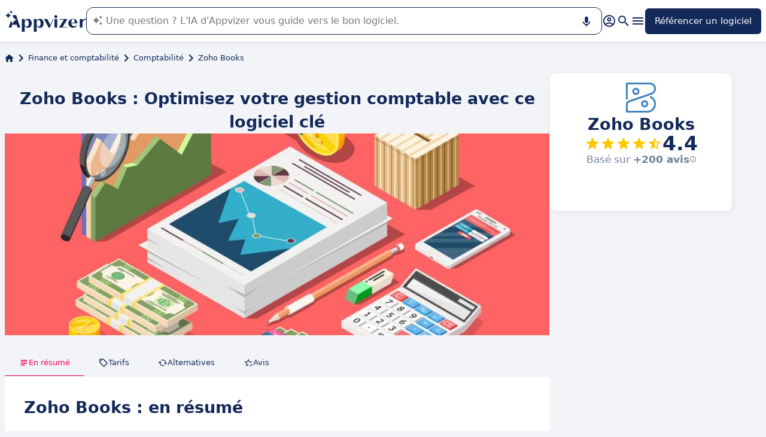

--- FILE ---
content_type: text/html
request_url: https://www.appvizer.fr/finance-comptabilite/comptabilite/zoho-books?nocache=true
body_size: 29621
content:
<!DOCTYPE html><html lang="fr" data-astro-cid-upekzwec> <head><meta charset="UTF-8"><meta name="viewport" content="width=device-width, initial-scale=1.0"><link rel="icon" href="https://assets.appvizer.com/_img/appvizer-icon.svg"><link rel="preload" as="image" href="https://www.appvizer.com/media/application/24925/cover/71539.png"><link rel="preload" as="image" href="https://www.appvizer.com/media/application/24925/logo/24925.png"><link rel="preload" as="image" href="https://assets.appvizer.com/_img/appvizer-logo-blue.svg"><title>Zoho Books : Avis, Prix &amp; Alternatives | Appvizer</title><meta property="og:title" content="Zoho Books : Avis, Prix &#38; Alternatives | Appvizer"><meta property="twitter:title" content="Zoho Books : Avis, Prix &#38; Alternatives | Appvizer"><meta property="og:type" content="website"><meta property="og:site_name" content="Appvizer"><meta property="og:locale" content="fr"><meta property="twitter:site" content="appvizer_FR"><meta property="twitter:creator" content="@appvizer"><meta property="fb:app_id" class="astro-upekzwec" content="429078460823325"><meta property="fb:app_id" id="meta-fb-admin-Colin" class="astro-upekzwec" content="100000961422441"><meta property="fb:app_id" id="meta-fb-admin-Fabien" class="astro-upekzwec" content="100012648760275"><link rel="canonical" href="https://www.appvizer.fr/finance-comptabilite/comptabilite/zoho-books"><meta property="og:url" content="https://www.appvizer.fr/finance-comptabilite/comptabilite/zoho-books"><meta name="description" content="Découvrez Zoho Books sur Appvizer : avis utilisateurs, tarifs &#38; fonctionnalités. Découvrez les meilleurs logiciels de Comptabilité sur Appvizer"><meta name="og:description" content="Découvrez Zoho Books sur Appvizer : avis utilisateurs, tarifs &#38; fonctionnalités. Découvrez les meilleurs logiciels de Comptabilité sur Appvizer"><meta name="twitter:description" content="Découvrez Zoho Books sur Appvizer : avis utilisateurs, tarifs &#38; fonctionnalités. Découvrez les meilleurs logiciels de Comptabilité sur Appvizer"><meta name="appvizer-page-type" content="Software"><meta name="appvizer-software-id" content="24925"><meta name="appvizer-software-name" content="Zoho Books"><meta name="appvizer-gc-id" content="gc1"><meta name="appvizer-gc-name" content="Finance et comptabilité"><meta name="appvizer-sc-id" content="sc1"><meta name="appvizer-sc-name" content="Comptabilité"><meta name="tech-auctions-configuration" content="{&#34;category&#34;:{&#34;id&#34;:&#34;sc1&#34;,&#34;name&#34;:&#34;Comptabilité&#34;},&#34;isMagazine&#34;:false}"><script type="application/ld+json">{"@context":"https://schema.org","@graph":[{"@type":"WebSite","publisher":{"@type":"Organization","name":"Appvizer","sameAs":["https://www.facebook.com/Appvizer","https://twitter.com/appvizer_FR","https://www.linkedin.com/company/appvizer","https://www.youtube.com/@AppvizerFrance"],"url":"https://www.appvizer.fr","logo":"https://www.appvizer.fr/_img/appvizer-icon.svg"},"headline":"Zoho Books : Avis, Prix & Alternatives | Appvizer","mainEntityOfPage":{"@type":"WebPage","@id":"https://www.appvizer.fr/finance-comptabilite/comptabilite/zoho-books"},"description":"Découvrez Zoho Books sur Appvizer : avis utilisateurs, tarifs & fonctionnalités. Découvrez les meilleurs logiciels de Comptabilité sur Appvizer","image":"https://www.appvizer.com/media/application/24925/logo/24925.png"},{"@type":"BreadcrumbList","itemListElement":[{"@type":"ListItem","position":1,"name":"Accueil","item":"https://www.appvizer.fr"},{"@type":"ListItem","position":2,"name":"Finance et comptabilité","item":"https://www.appvizer.fr/finance-comptabilite"},{"@type":"ListItem","position":3,"name":"Comptabilité","item":"https://www.appvizer.fr/finance-comptabilite/comptabilite"},{"@type":"ListItem","position":4,"name":"Zoho Books"}]},{"@type":"SoftwareApplication","name":"Zoho Books","applicationCategory":"BusinessApplication","offers":[{"@type":"Offer","priceSpecification":{"@type":"PriceSpecification","priceType":"RequestForQuote"}}],"Review":{"@type":"Review","author":{"@type":"Organization","name":"Appvizer","sameAs":["https://www.facebook.com/Appvizer","https://twitter.com/appvizer_FR","https://www.linkedin.com/company/appvizer","https://www.youtube.com/@AppvizerFrance"],"url":"https://www.appvizer.fr","logo":"https://www.appvizer.fr/_img/appvizer-icon.svg"},"itemReviewed":"Zoho Books","negativeNotes":[],"positiveNotes":[],"reviewBody":""},"aggregateRating":{"@type":"AggregateRating","ratingValue":4.4,"ratingCount":8202,"bestRating":5,"worstRating":0}}]}</script><meta name="tech-domain" content="FR"><meta name="tech-translations-resources" content="{&#34;FR&#34;:{&#34;HOME.LATEST_ARTICLES&#34;:&#34;Derniers articles&#34;,&#34;HOME.SEE_ALL_ARTICLES&#34;:&#34;Voir tous les articles&#34;,&#34;HOME.RESOURCES&#34;:&#34;Ressources&#34;,&#34;HOME.SEE_ALL_RESOURCES&#34;:&#34;Voir toutes les ressources&#34;,&#34;HOME.MOST_VIEWED&#34;:&#34;Les plus consultés&#34;,&#34;HOME.TOP_CATEGORY&#34;:&#34;Top catégories&#34;,&#34;HOME.SOFTWARE_PRESENTATION.TITLE&#34;:&#34;Logiciels du moment&#34;,&#34;HOME.SOFTWARE_CATEGORIES&#34;:&#34;Catégories de logiciels&#34;,&#34;HOME.SOFTWARE_CATEGORY&#34;:&#34;Logiciels de {title}&#34;,&#34;HOME.SCROLL_LABEL&#34;:&#34;Trouvez le logiciel qui vous convient&#34;,&#34;HOME.DESKTOP_SUB_BASELINE&#34;:&#34;Notre <span class=\&#34;highlighted\&#34;>IA conçue pour les professionnels</span> vous recommande <span class=\&#34;highlighted\&#34;>les bons outils SaaS</span>, grâce à des milliers d’analyses et contenus experts signés Appvizer.&#34;,&#34;HOME.MOBILE_SUB_BASELINE&#34;:&#34;Notre <span class=\&#34;highlighted\&#34;>IA conçue pour les professionnels</span> vous recommande <span class=\&#34;highlighted\&#34;>les bons outils SaaS</span>.&#34;,&#34;HOME.ASK_INFO&#34;:&#34;Plus votre question est précise, mieux notre IA pourra vous répondre (plusieurs lignes avec <span class=\&#34;highlighted\&#34;>shift + entrée</span>).&#34;,&#34;ARTICLE.TAGS.GUEST&#34;:&#34;Parole d'expert&#34;,&#34;ARTICLE.TAGS.HOW_TO&#34;:&#34;Conseil&#34;,&#34;ARTICLE.TAGS.DEFINITION&#34;:&#34;Définition&#34;,&#34;ARTICLE.TAGS.WHITE_PAPER&#34;:&#34;Livre blanc&#34;,&#34;ARTICLE.TAGS.SOFTWARE&#34;:&#34;Logiciel&#34;,&#34;ARTICLE.TAGS.SOFTWARE_COMPARISON&#34;:&#34;Comparatif logiciel&#34;,&#34;ARTICLE.TAGS.NEWS&#34;:&#34;Actualité&#34;,&#34;ARTICLE.TAGS.MODEL&#34;:&#34;Modèle&#34;,&#34;ARTICLE.TAGS.UPCOMING_WEBINAR&#34;:&#34;Webinar à venir&#34;,&#34;ARTICLE.TAGS.WEBINAR&#34;:&#34;Webinar&#34;,&#34;ARTICLE.TABLE_OF_CONTENTS_TITLE&#34;:&#34;Sommaire&#34;,&#34;ARTICLE.TOPIC_RELATED_ARTICLES_TITLE&#34;:&#34;Autres articles dans la thématique&#34;,&#34;ARTICLE.EXPERT_THOUGHT_TITLE&#34;:&#34;L'avis de notre expert&#34;,&#34;ARTICLE.SEE_ALSO_TITLE&#34;:&#34;Lire aussi&#34;,&#34;ARTICLE.VIEW_SOFTWARE&#34;:&#34;Voir ce logiciel&#34;,&#34;ARTICLE.PUBLICATION_DATE&#34;:&#34;Le {creationDate}&#34;,&#34;ARTICLE.BY_AUTHOR&#34;:&#34;Par {authorFirstname} {authorLastname}&#34;,&#34;ARTICLE.QUOTED_SOFTWARE&#34;:&#34;Meilleurs logiciels pour vous&#34;,&#34;ARTICLE.PROMOTED_SOFTWARE&#34;:&#34;Suggestion de logiciels pour vous&#34;,&#34;ARTICLE.LOAD_MORE&#34;:&#34;Charger plus d'articles&#34;,&#34;ARTICLE.LOADING&#34;:&#34;Chargement...&#34;,&#34;ARTICLE.GUEST_ARTICLE_INFORMATION&#34;:&#34;Article invité. Appvizer accueille ponctuellement des experts. Indépendants de la rédaction d'Appvizer, ils partagent leurs expériences et opinions personnelles. Les propos mentionnés dans cet article sont ceux de l'auteur et ne reflètent pas le point de vue d'Appvizer.&#34;,&#34;ARTICLE.FREE_RESOURCE&#34;:&#34;Ressource gratuite&#34;,&#34;ARTICLE.VALIDATED_BY&#34;:&#34;Validé par&#34;,&#34;ARTICLE.AUTHORED_BY&#34;:&#34;Par&#34;,&#34;ARTICLE.DIRECTORY_LINK_TITLE&#34;:&#34;Découvrez notre catalogue complet en {categoryName}&#34;,&#34;ARTICLE.DIRECTORY_LINK_LABEL&#34;:&#34;Voir tous les logiciels&#34;,&#34;ARTICLE.GENERATION_TRANSLATION_FROM_BR&#34;:&#34;Article traduit du portugais&#34;,&#34;ARTICLE.GENERATION_TRANSLATION_FROM_ES&#34;:&#34;Article traduit de l'espagnol&#34;,&#34;ARTICLE.GENERATION_TRANSLATION_FROM_IT&#34;:&#34;Article traduit de l'italien&#34;,&#34;ARTICLE.GENERATION_TRANSLATION_FROM_DE&#34;:&#34;Article traduit de l'allemand&#34;,&#34;ARTICLE.GENERATION_TRANSLATION_FROM_UK&#34;:&#34;Article traduit de l'anglais&#34;,&#34;ARTICLE.GENERATION_TRANSLATION_FROM_COM&#34;:&#34;Article traduit de l'anglais&#34;,&#34;ARTICLE.GENERATION_TRANSLATION_FROM_FR&#34;:&#34;Article traduit du français&#34;,&#34;SOFTWARE.LABEL&#34;:&#34;Logiciels&#34;,&#34;SOFTWARE.REVIEWS_LABEL&#34;:&#34;{reviewsCount} avis&#34;,&#34;SOFTWARE.NO_REVIEW_LABEL&#34;:&#34;Aucun avis utilisateurs&#34;,&#34;SOFTWARE.REVIEWS_BASED_ON_LABEL&#34;:&#34;Basé sur <span class=\&#34;bold\&#34;>{reviewsCount} avis</span>&#34;,&#34;SOFTWARE.REVIEWS_INFORMATION_TOOLTIP&#34;:&#34;Pour faciliter votre recherche de logiciel, Appvizer calcule cette note globale à partir des avis d'utilisateurs vérifiés, laissés sur des sites référents.&#34;,&#34;SOFTWARE.REVIEWS_LABEL_ALTERNATIVE&#34;:&#34;{rating} ({reviewsCount} avis)&#34;,&#34;SOFTWARE.REVIEWS_REPLY_LABEL&#34;:&#34;Réponse de l'éditeur&#34;,&#34;SOFTWARE.REDIRECTION_LABEL&#34;:&#34;En savoir plus sur {name}&#34;,&#34;SOFTWARE.REDIRECTION_LABEL_ALTERNATIVE&#34;:&#34;En savoir plus&#34;,&#34;SOFTWARE.CTA_LABEL&#34;:&#34;VISITER SITE WEB&#34;,&#34;SOFTWARE.THANK_YOU_FOR_INTEREST&#34;:&#34;Merci pour votre intérêt !&#34;,&#34;SOFTWARE.CONTACT_FORM_ALREADY_SUBMITTED&#34;:&#34;Votre demande de mise en relation a déjà été transmise à {name}.&#34;,&#34;SOFTWARE.RESOURCE_FORM_ALREADY_SUBMITTED&#34;:&#34;Votre document est déjà en chemin, surveillez votre boîte de réception.&#34;,&#34;SOFTWARE.CONTACT_LABEL&#34;:&#34;Contacter {name}&#34;,&#34;SOFTWARE.SEE_THE_SOFTWARE&#34;:&#34;VOIR LE LOGICIEL&#34;,&#34;SOFTWARE.SEE_ALL_SOFTWARE&#34;:&#34;Voir tous les logiciels&#34;,&#34;SOFTWARE.SEE_ALL_SOFTWARE_OF_CATEGORY&#34;:&#34;Voir tous les logiciels {category}&#34;,&#34;SOFTWARE.BACK_TO_SOFTWARE&#34;:&#34;Retour à {name}&#34;,&#34;SOFTWARE.FEATURES&#34;:&#34;Fonctionnalités&#34;,&#34;SOFTWARE.ALTERNATIVES_LABEL&#34;:&#34;Alternatives clients sur {name}&#34;,&#34;SOFTWARE.ALTERNATIVES_SHORT_LABEL&#34;:&#34;Alternatives à {name}&#34;,&#34;SOFTWARE.DOWNLOADABLE_RESOURCES_LABEL&#34;:&#34;{name} : ses meilleures ressources&#34;,&#34;SOFTWARE.COMPARISONS_TITLE&#34;:&#34;Comparer {name} à un autre logiciel&#34;,&#34;SOFTWARE.REVIEWS_NAME_LABEL&#34;:&#34;Avis clients sur {name}&#34;,&#34;SOFTWARE.REVIEWS_NAME_SHORT_LABEL&#34;:&#34;Avis sur {name}&#34;,&#34;SOFTWARE.CREATE_REVIEW&#34;:&#34;Laisser un avis&#34;,&#34;SOFTWARE.RECLAIM_LABEL&#34;:&#34;Réclamer cette page&#34;,&#34;SOFTWARE.INFOS&#34;:&#34;information sur {name}&#34;,&#34;SOFTWARE.EDITED_BY&#34;:&#34;Logiciel édité par {provider}&#34;,&#34;SOFTWARE.DATA_LOCATIONS&#34;:&#34;Données hébergées dans les pays suivants : &#34;,&#34;SOFTWARE.LANGUAGES&#34;:&#34;Liste des langues disponibles : &#34;,&#34;SOFTWARE.CERTIFICATIONS&#34;:&#34;Certifications :&#34;,&#34;SOFTWARE.STRENGTHS&#34;:&#34;Ses avantages&#34;,&#34;SOFTWARE.ALL_MEDIA&#34;:&#34;Tous les médias&#34;,&#34;SOFTWARE.SCREENSHOTS&#34;:&#34;Captures d'écran&#34;,&#34;SOFTWARE.VIDEOS&#34;:&#34;Vidéos&#34;,&#34;SOFTWARE.EDITIONS_LABEL&#34;:&#34;{name} : Ses tarifs&#34;,&#34;SOFTWARE.EDITIONS_REDIRECTION_COMPARE&#34;:&#34;Comparer toutes les fonctionnalités&#34;,&#34;SOFTWARE.EDITIONS_REDIRECTION_DISPLAY&#34;:&#34;Afficher toutes les fonctionnalités&#34;,&#34;SOFTWARE.ALTERNATIVES_REDIRECTION&#34;:&#34;Voir toutes les alternatives&#34;,&#34;SOFTWARE.PRESENTATION&#34;:&#34;En résumé&#34;,&#34;SOFTWARE.EDITIONS&#34;:&#34;Tarifs&#34;,&#34;SOFTWARE.ALTERNATIVES&#34;:&#34;Alternatives&#34;,&#34;SOFTWARE.RESOURCES_TITLE&#34;:&#34;Ressources&#34;,&#34;SOFTWARE.CERTIFIED_REVIEW&#34;:&#34;Avis certifié&#34;,&#34;SOFTWARE.REVIEWS_REDIRECTION&#34;:&#34;Voir tous les avis&#34;,&#34;SOFTWARE.TEST&#34;:&#34;Test complet&#34;,&#34;SOFTWARE.TEST_TITLE&#34;:&#34;{name} : le test complet&#34;,&#34;SOFTWARE.TEST_OPINION&#34;:&#34;L'avis d'Appvizer&#34;,&#34;SOFTWARE.TEST_TARGET&#34;:&#34;À qui s'adresse {name} ?&#34;,&#34;SOFTWARE.TEST_FEATURE&#34;:&#34;Quelles sont les fonctionnalités de {name} ?&#34;,&#34;SOFTWARE.TEST_HIGHLIGHT&#34;:&#34;Points forts de {name}&#34;,&#34;SOFTWARE.SEE_MORE_RESOURCES&#34;:&#34;Voir plus de ressources&#34;,&#34;SOFTWARE.SUBMIT_REVIEW&#34;:&#34;Soumettre un avis&#34;,&#34;SOFTWARE.NO_REVIEWS_LABEL&#34;:&#34;Aucun avis, soyez le premier à donner le vôtre.&#34;,&#34;SOFTWARE.REVIEW_TITLE_PLACEHOLDER&#34;:&#34;Titre de votre avis&#34;,&#34;SOFTWARE.REVIEW_BODY_PLACEHOLDER&#34;:&#34;Laissez votre commentaire&#34;,&#34;SOFTWARE.LOGGED_AS&#34;:&#34;Connecté en tant que {username}&#34;,&#34;SOFTWARE.REVIEW_ERROR&#34;:&#34;Merci de renseigner une notation, un titre et un commentaire sur votre avis.&#34;,&#34;SOFTWARE.REVIEW_SAVED&#34;:&#34;Votre avis a bien été pris en compte, il est désormais en attente de modération.&#34;,&#34;SOFTWARE.REVIEW_FAILED&#34;:&#34;Votre avis n'a pas été enregistré, veuillez réessayer.&#34;,&#34;SOFTWARE.CANCEL_REVIEW&#34;:&#34;Annuler&#34;,&#34;SOFTWARE.REPLY_LABEL&#34;:&#34;Répondre&#34;,&#34;SOFTWARE.REPLY_SAVED&#34;:&#34;Votre réponse a bien été prise en compte, elle sera bientôt en ligne&#34;,&#34;SOFTWARE.REPLY_FAILED&#34;:&#34;Votre réponse n'a pas été enregistrée, veuillez réessayer.&#34;,&#34;SOFTWARE.REPLY_ERROR&#34;:&#34;Merci de renseigner votre réponse&#34;,&#34;SOFTWARE.SUBMIT_REPLY&#34;:&#34;Publier ma réponse&#34;,&#34;SOFTWARE.REVIEW_PUBLISHED_AT&#34;:&#34;publié le {date}&#34;,&#34;SOFTWARE.SEE_LESS&#34;:&#34;Voir moins&#34;,&#34;SOFTWARE.SEE_MORE&#34;:&#34;Voir plus&#34;,&#34;SOFTWARE.REVIEWS&#34;:&#34;Avis&#34;,&#34;SOFTWARE.REVIEWS_SUMMARY&#34;:&#34;Avis&#34;,&#34;SOFTWARE.PRESENTATION_LABEL&#34;:&#34;{name} : en résumé&#34;,&#34;SOFTWARE.SOFTWARE_OF_CATEGORY&#34;:&#34;Logiciels de {categoryNameLowercase}&#34;,&#34;SOFTWARE.RESOURCES&#34;:&#34;Ressources liées à {name}&#34;,&#34;SOFTWARE.META.TITLE&#34;:&#34;{name} : Avis, Prix &#38; Alternatives | Appvizer&#34;,&#34;SOFTWARE.META.DESCRIPTION&#34;:&#34;Découvrez {name} sur Appvizer : avis utilisateurs, tarifs &#38; fonctionnalités. Découvrez les meilleurs logiciels de {categoryName} sur Appvizer&#34;,&#34;SOFTWARE.ALTERNATIVES_MOBILE&#34;:&#34;Vous pourriez aimer aussi&#34;,&#34;SOFTWARE.ALTERNATIVES_PAGE.META.TITLE&#34;:&#34;Alternatives à {name} : Comparez les logiciels similaires | Appvizer&#34;,&#34;SOFTWARE.ALTERNATIVES_PAGE.META.DESCRIPTION&#34;:&#34;Comparez les alternatives à {name} et trouvez le meilleur logiciel adapté à vos besoins avec Appvizer&#34;,&#34;SOFTWARE.ALTERNATIVES_PAGE.TITLE&#34;:&#34;Alternatives à {name}&#34;,&#34;SOFTWARE.REVIEWS_PAGE.META.TITLE&#34;:&#34;{name} : Découvrir tous les avis utilisateurs | Appvizer&#34;,&#34;SOFTWARE.REVIEWS_PAGE.META.DESCRIPTION&#34;:&#34;Voir tous les avis utilisateurs sur {name} : avis utilisateurs vérifiés avec Appvizer&#34;,&#34;SOFTWARE.REVIEWS_PAGE.TITLE&#34;:&#34;Avis utilisateurs sur {name}&#34;,&#34;SOFTWARE.REVIEWS_PAGE.REVIEWS_APPVIZER_INFORMATION_TOOLTIP&#34;:&#34;Les avis laissés sur Appvizer sont vérifiés par notre équipe qui s'assure de l'authenticité de son dépositaire.&#34;,&#34;SOFTWARE.ALTERNATIVES_TOP_LABEL&#34;:&#34;Logiciels Similaires&#34;,&#34;SOFTWARE.RELATED_ARTICLES&#34;:&#34;Articles liés à {name}&#34;,&#34;SOFTWARE.CLAIM_SOFTWARE_CATCH_PHRASE&#34;:&#34;Vous êtes éditeur de cette solution ?&#34;,&#34;SOFTWARE.INFORMATION_BLOCK_TITLE&#34;:&#34;Bon à savoir&#34;,&#34;SOFTWARE.WARNING_BLOCK_TITLE&#34;:&#34;Attention&#34;,&#34;SOFTWARE.SEE_MORE_FEATURE&#34;:&#34;Plus de fonctionnalités&#34;,&#34;SOFTWARE.APPVIZER_REVIEWS_NAME_LABEL&#34;:&#34;Avis de la communauté Appvizer ({nbReviews})&#34;,&#34;SOFTWARE.VIDEO&#34;:&#34;Vidéo&#34;,&#34;SOFTWARE.ARTICLE_MENTIONING_IT&#34;:&#34;{name} : les articles qui en parlent&#34;,&#34;SOFTWARE.WEAKNESSES&#34;:&#34;Ses inconvénients&#34;,&#34;SOFTWARE.SCREENSHOT&#34;:&#34;Capture d'écran&#34;,&#34;SOFTWARE.READ_ANALYSIS&#34;:&#34;Lire notre analyse sur {name}&#34;,&#34;SOFTWARE.TO_SOFTWARE_WEBSITE&#34;:&#34;Vers site web de {name}&#34;,&#34;SOFTWARE.TO_SOFTWARE_PAGE&#34;:&#34;Vers fiche produit de {name}&#34;,&#34;SOFTWARE.CONTACT&#34;:&#34;Contacter&#34;,&#34;SOFTWARE.STRENGTHS_OF_SOFTWARE&#34;:&#34;Les points forts de {name}&#34;,&#34;SOFTWARE.OPTION.FREE_VERSION&#34;:&#34;Version gratuite&#34;,&#34;SOFTWARE.OPTION.FREE_TRIAL&#34;:&#34;Essai gratuit&#34;,&#34;SOFTWARE.OPTION.FREE_DEMO&#34;:&#34;Démo gratuite&#34;,&#34;SOFTWARE.PRICE.PAID_VERSION_FROM&#34;:&#34;Version payante dès&#34;,&#34;SOFTWARE.PRICE.PRICE_ON_DEMAND&#34;:&#34;Tarif sur demande&#34;,&#34;SOFTWARE.CONTACT_FORM_BOTTOM_TEXT_WITHOUT_VENDOR&#34;:&#34;Appvizer s'engage à prendre soin de vos données personnelles dans sa <a href=\&#34;https://www.appvizer.fr/a-propos/confidentialite\&#34; target=\&#34;_blank\&#34;>politique de confidentialité</a>. J'accepte d'être contacté par l'exploitant de {name} désigné par le mot \&#34;Vendeur\&#34;, ou par un Vendeur similaire, selon les <a href=\&#34;https://www.appvizer.fr/a-propos/cgu\&#34; target=\&#34;_blank\&#34;>CGU</a> d'Appvizer.&#34;,&#34;SOFTWARE.CONTACT_FORM_BOTTOM_TEXT_WITH_VENDOR&#34;:&#34;Appvizer s'engage à prendre soin de vos données personnelles. J'accepte d'être contacté par {vendorName}, exploitant de {name}, désigné par le mot \&#34;Vendeur\&#34; dans la <a href=\&#34;https://www.appvizer.fr/a-propos/confidentialite\&#34; target=\&#34;_blank\&#34;>politique de confidentialité</a> et les <a href=\&#34;https://www.appvizer.fr/a-propos/cgu\&#34; target=\&#34;_blank\&#34;>CGU</a> d'Appvizer, ou par un Vendeur similaire.&#34;,&#34;SOFTWARE.APPVIZER_REVIEW&#34;:&#34;L’avis d’Appvizer&#34;,&#34;SOFTWARE.STRENGTHS_SHORT_LABEL&#34;:&#34;Avantages&#34;,&#34;SOFTWARE.MORE_DETAILS&#34;:&#34;Plus de détails&#34;,&#34;SOFTWARE.COVER_TITLE&#34;:&#34;Avis {name} : {teaser} - Appvizer&#34;,&#34;SOFTWARE.NO_ALTERNATIVES_FOUND&#34;:&#34;Pour l’instant, nous n’avons pas encore identifié d’alternatives à {name}, mais nos équipes analysent en continu les nouvelles solutions disponibles. Cette page sera mise à jour dès que de nouvelles solutions pertinentes seront identifiées. Revenez bientôt découvrir d’éventuelles nouveautés !&#34;,&#34;SOFTWARE.SPECIAL_OFFER.SEE_THE_OFFER&#34;:&#34;Profitez de l'offre&#34;,&#34;EDITION.PRICE.PRICE&#34;:&#34;Tarif&#34;,&#34;EDITION.PRICE.MAX_USERS&#34;:&#34;{maxUsers, plural, =0{/utilisateurs illimités} one {/utilisateur} other{/# utilisateurs}}&#34;,&#34;EDITION.PRICE.ASK&#34;:&#34;sur demande&#34;,&#34;EDITION.PRICE.FREE&#34;:&#34;Gratuit&#34;,&#34;EDITION.PRICE.PERIOD.MONTHLY&#34;:&#34;/mois&#34;,&#34;EDITION.PRICE.PERIOD.YEARLY&#34;:&#34;/an&#34;,&#34;EDITION.PRICE.PERIOD.ONCE&#34;:&#34; &#34;,&#34;EDITION.OTHER_FEATURES&#34;:&#34; + {nbOtherFeatures} autres fonctionnalités&#34;,&#34;EDITION.UNLIMITED_MAX_USER&#34;:&#34;/utilisateurs illimités&#34;,&#34;EDITION.MULTIPLE_MAX_USER&#34;:&#34;/{maxUsers} utilisateurs&#34;,&#34;EDITION.ONE_MAX_USER&#34;:&#34;/utilisateur&#34;,&#34;REGISTER&#34;:&#34;Référencer un logiciel&#34;,&#34;DOWNLOAD&#34;:&#34;Télécharger&#34;,&#34;COMPARISON&#34;:&#34;{softwareName1} vs {softwareName2}&#34;,&#34;DURATION_LIGHT&#34;:&#34;{hours, select, 0 {} other {{hours}h}}{minutes, select, 0 {} other {{minutes}{hours, select, 0 { min} other {m}}}}&#34;,&#34;LANGUAGE.IN_PT&#34;:&#34;En portugais&#34;,&#34;LANGUAGE.IN_DE&#34;:&#34;En allemand&#34;,&#34;LANGUAGE.IN_EN&#34;:&#34;En anglais&#34;,&#34;LANGUAGE.IN_ES&#34;:&#34;En espagnol&#34;,&#34;LANGUAGE.IN_FR&#34;:&#34;En français&#34;,&#34;LANGUAGE.IN_IT&#34;:&#34;En italien&#34;,&#34;FOOTER.ABOUT&#34;:&#34;À propos&#34;,&#34;FOOTER.TRANSPARENCY&#34;:&#34;Transparence&#34;,&#34;FOOTER.PRIVACY&#34;:&#34;Confidentialité&#34;,&#34;FOOTER.LEGAL_NOTICE&#34;:&#34;Confidentialité&#34;,&#34;FOOTER.TERMS&#34;:&#34;CGU&#34;,&#34;FOOTER.COMPARATOR&#34;:&#34;Comparateur de logiciels&#34;,&#34;FOOTER.TRENDS&#34;:&#34;Tendances&#34;,&#34;FOOTER.SITEMAP&#34;:&#34;Plan du site&#34;,&#34;FOOTER.EDITOR&#34;:&#34;Mon compte&#34;,&#34;FOOTER.HELP_CENTER&#34;:&#34;Centre d'aide&#34;,&#34;FOOTER.PARTNERS&#34;:&#34;Editeurs de logiciel&#34;,&#34;FOOTER.LANGUAGE&#34;:&#34;Langue :&#34;,&#34;FOOTER.SOFTWARE&#34;:&#34;Logiciels&#34;,&#34;FOOTER.MAGAZINE_SITEMAP&#34;:&#34;Magazine&#34;,&#34;NEWSLETTER.EMAIL&#34;:&#34;Email&#34;,&#34;NEWSLETTER.TITLE&#34;:&#34;Work Smarter by Appvizer&#34;,&#34;NEWSLETTER.TITLE_ALTERNATIVE_1&#34;:&#34;Work Smarter : la newsletter Appvizer&#34;,&#34;NEWSLETTER.TEXT&#34;:&#34;Des tendances et conseils, pour être plus performant au travail, dans votre boîte mail.&#34;,&#34;NEWSLETTER.BUTTON&#34;:&#34;Abonnez-vous&#34;,&#34;NEWSLETTER.ERROR.EMAIL_REQUIRED&#34;:&#34;Veuillez renseigner une adresse email.&#34;,&#34;NEWSLETTER.ERROR.EMAIL_INVALID&#34;:&#34;Veuillez renseigner une adresse email valide.&#34;,&#34;NEWSLETTER.ERROR.SUBMIT&#34;:&#34;Une erreur est survenue lors de l'enregistrement. Veuillez réessayer.&#34;,&#34;SEARCH.PLACEHOLDER&#34;:&#34;Rechercher un logiciel, un article&#34;,&#34;SEARCH.FEATURE_CONTEXT&#34;:&#34;dans {type} › {context}&#34;,&#34;SEARCH.CATEGORY_COUNT&#34;:&#34;{count} logiciels&#34;,&#34;SEARCH.CATEGORY_LABEL&#34;:&#34;Logiciels de {name}&#34;,&#34;SEARCH.LABEL&#34;:&#34;Votre recherche&#34;,&#34;SEARCH.ALL_TAB&#34;:&#34;Tout&#34;,&#34;SEARCH.ARTICLE_TAG&#34;:&#34;Article&#34;,&#34;SEARCH.ARTICLES_TAB&#34;:&#34;Articles&#34;,&#34;SEARCH.SOFTWARE_TAG&#34;:&#34;Logiciel&#34;,&#34;SEARCH.SOFTWARE_TAB&#34;:&#34;Logiciels&#34;,&#34;SEARCH.RESOURCE_TAG&#34;:&#34;Ressource&#34;,&#34;SEARCH.RESOURCES_TAB&#34;:&#34;Ressources&#34;,&#34;SEARCH.PROMOTED_TAG&#34;:&#34;Annonce&#34;,&#34;SEARCH.COMPARISON_TAG&#34;:&#34;Comparatif&#34;,&#34;SEARCH.TOPIC_TAG&#34;:&#34;Rubrique&#34;,&#34;SEARCH.MORE_RESULTS&#34;:&#34;Voir plus de résultats&#34;,&#34;SEARCH.ASSOCIATED_SEARCH&#34;:&#34;Recherches associées&#34;,&#34;SEARCH.NO_RESULTS_TITLE&#34;:&#34;Désolé, aucun résultat ne correspond à votre recherche&#34;,&#34;SEARCH.ERROR_TITLE&#34;:&#34;Désolé, une erreur est survenue pendant votre recherche&#34;,&#34;SEARCH.CHECK_SEARCH&#34;:&#34;Vérifiez votre recherche ou essayez un autre mot clé.&#34;,&#34;SEARCH.META_TITLE&#34;:&#34;Recherche - Appvizer&#34;,&#34;HEADER.ACCOUNT.LOGIN&#34;:&#34;Connexion&#34;,&#34;HEADER.ACCOUNT.MENU.MY_ACCOUNT&#34;:&#34;Mon compte&#34;,&#34;HEADER.ACCOUNT.MENU.MY_SOFTWARE&#34;:&#34;Mes logiciels&#34;,&#34;HEADER.ACCOUNT.MENU.MY_ANALYSIS&#34;:&#34;Mes analyses&#34;,&#34;HEADER.ACCOUNT.MENU.CRM&#34;:&#34;CRM&#34;,&#34;HEADER.ACCOUNT.MENU.VENDORS&#34;:&#34;Vendors&#34;,&#34;HEADER.ACCOUNT.MENU.USERS&#34;:&#34;Users&#34;,&#34;HEADER.ACCOUNT.MENU.SOFTWARE&#34;:&#34;Services&#34;,&#34;HEADER.ACCOUNT.MENU.FEATURES&#34;:&#34;Fonctionnalités&#34;,&#34;HEADER.ACCOUNT.MENU.CONTENT&#34;:&#34;Content&#34;,&#34;HEADER.ACCOUNT.MENU.SOFTWARE_GROUP&#34;:&#34;Groupes de logiciels&#34;,&#34;HEADER.ACCOUNT.MENU.TESTS&#34;:&#34;Tests&#34;,&#34;HEADER.ACCOUNT.MENU.LOGOUT&#34;:&#34;Déconnexion&#34;,&#34;HEADER.ACCOUNT.MENU.MY_LEADS&#34;:&#34;Mes leads&#34;,&#34;HEADER.ACCOUNT.MENU.MY_PLANS&#34;:&#34;Mes plans&#34;,&#34;HEADER.ACCOUNT.MENU.PLANS&#34;:&#34;Plans&#34;,&#34;HEADER.ACCOUNT.MENU.MY_AUCTIONS&#34;:&#34;Mes enchères&#34;,&#34;HEADER.ASK_INFO&#34;:&#34;Plus votre question est précise, mieux notre IA pourra vous répondre (plusieurs lignes avec <span class=\&#34;highlighted\&#34;>shift + entrée</span>).<br />\nL'IA de Appvizer vous guide dans l'utilisation ou la sélection de logiciel SaaS en entreprise.&#34;,&#34;FR&#34;:&#34;France (Français)&#34;,&#34;COM&#34;:&#34;United States (English)&#34;,&#34;UK&#34;:&#34;United Kingdom (English)&#34;,&#34;ES&#34;:&#34;España (Español)&#34;,&#34;DE&#34;:&#34;Deutschland (Deutsch)&#34;,&#34;IT&#34;:&#34;Italia (Italiano)&#34;,&#34;BR&#34;:&#34;Brasil (Português)&#34;,&#34;NAVIGATION.ACTIVITY_AREA&#34;:&#34;Secteur d'activité&#34;,&#34;NAVIGATION.ALL_ARTICLES_AND_SOFTWARES&#34;:&#34;Tous les articles et logiciels&#34;,&#34;NAVIGATION.NO_ARTICLE_TO_DISPLAY&#34;:&#34;Pas d'article disponible&#34;,&#34;NAVIGATION.SEE_ALL_ARTICLES&#34;:&#34;Voir tous les articles&#34;,&#34;NAVIGATION.NO_SOFTWARE_TO_DISPLAY&#34;:&#34;Pas de logiciel disponible&#34;,&#34;NAVIGATION.SEE_ALL_SOFTWARES&#34;:&#34;Voir tous les logiciels&#34;,&#34;NAVIGATION.BACK&#34;:&#34;Retour&#34;,&#34;BREADCRUMB.BASE_URL&#34;:&#34;Accueil&#34;,&#34;CATEGORY.SIBLING_CATEGORIES&#34;:&#34;{name} : les autres catégories à découvrir&#34;,&#34;CATEGORY.SOFTWARE_GUIDE&#34;:&#34;{name} : nos guides logiciels&#34;,&#34;CATEGORY.SOFTWARE_PRESENTATION.TITLE&#34;:&#34;{name} : les logiciels du moment&#34;,&#34;CATEGORY.LATEST_ARTICLES&#34;:&#34;Derniers articles&#34;,&#34;CATEGORY.SELECTION_CATEGORIES.TITLE&#34;:&#34;{name} : les catégories populaires&#34;,&#34;CATEGORY.SELECTION_CATEGORIES.TITLE_MOBILE&#34;:&#34;Choisir une catégorie&#34;,&#34;CATEGORY.SELECTION_CATEGORIES.TITLE_DESKTOP&#34;:&#34;Autres catégories&#34;,&#34;CATEGORY.TOPIC.HOW_TO&#34;:&#34;{name} : comment gérer de A à Z ?&#34;,&#34;CATEGORY.TOPIC.DEFINITION&#34;:&#34;{name} : comprendre les bases&#34;,&#34;CATEGORY.TOPIC.SOFTWARE&#34;:&#34;{name} : trouver le logiciel adapté&#34;,&#34;CATEGORY.SELECT_CHILD.TITLE&#34;:&#34;{name} : les catégories populaires&#34;,&#34;CATEGORY.SELECT_CHILD.TITLE_MOBILE&#34;:&#34;Choisir une catégorie&#34;,&#34;CATEGORY.SELECT_CHILD.TITLE_DESKTOP&#34;:&#34;Autres catégories&#34;,&#34;CATEGORY.POPULAR_SOFTWARE_CATEGORY.TITLE&#34;:&#34;{name} : les annuaires de logiciels populaires&#34;,&#34;CATEGORY.POPULAR_SOFTWARE_CATEGORY.DROPDOWN_LABEL&#34;:&#34;Autres catégories&#34;,&#34;CATEGORY.LOAD_MORE&#34;:&#34;Charger plus d'articles&#34;,&#34;CATEGORY.LOADING&#34;:&#34;Chargement...&#34;,&#34;CATEGORY.META.TITLE&#34;:&#34;{name} : Actualités, Articles, Logiciels et Ressources métiers&#34;,&#34;CATEGORY.META.DESCRIPTION&#34;:&#34;Toutes les dernières actualités, tests logiciels et guides métiers en {name} avec Appvizer&#34;,&#34;CATEGORY.SEE_ALL_SOFTWARE&#34;:&#34;Voir tous les logiciels&#34;,&#34;CATEGORY.ASSOCIATE_SOFTWARE_CATEGORY.TITLE&#34;:&#34;{name} : les catégories associées&#34;,&#34;CATEGORY.ASSOCIATE_SOFTWARE_CATEGORY.SEE_MORE&#34;:&#34;Voir plus&#34;,&#34;CATEGORY.ASSOCIATE_SOFTWARE_CATEGORY.SEE_LESS&#34;:&#34;Voir moins&#34;,&#34;META.TITLE&#34;:&#34;Appvizer | Média &#38; Comparateur de Logiciels pour les Professionnels&#34;,&#34;META.DESCRIPTION&#34;:&#34;Reinventez votre entreprise : Realisez votre veille métier et trouvez le bon logiciel adapté à vos besoins avec Appvizer&#34;,&#34;TRANSPARENCY.LABEL&#34;:&#34;En savoir plus&#34;,&#34;TRANSPARENCY.TEXT&#34;:&#34;La transparence est une valeur essentielle pour Appvizer. En tant que média, nous avons pour objectif d'offrir à nos lecteurs des contenus utiles et de qualité tout en permettant à Appvizer de vivre de ces contenus. C'est pourquoi, nous vous invitons à découvrir notre système de rémunération.&#34;,&#34;DIRECTORY.TITLE&#34;:&#34;Logiciels de {categoryName}&#34;,&#34;DIRECTORY.SOFTWARE_TITLE&#34;:&#34;Comparer les logiciels de {categoryName}&#34;,&#34;DIRECTORY.CATEGORY_REDIRECTION_LABEL&#34;:&#34;Besoin de conseils ? Découvrez tous nos articles de&#34;,&#34;DIRECTORY.ALL_SOFTWARE&#34;:&#34;Tous les logiciels&#34;,&#34;DIRECTORY.GUIDE&#34;:&#34;Guide d'achat&#34;,&#34;DIRECTORY.CATEGORY&#34;:&#34;catégorie&#34;,&#34;DIRECTORY.SUBCATEGORY&#34;:&#34;Sous-catégorie&#34;,&#34;DIRECTORY.BYKEYWORDS&#34;:&#34;Par mots clés&#34;,&#34;DIRECTORY.DATALOCALISATION&#34;:&#34;Localisation des données&#34;,&#34;DIRECTORY.LANGUAGES&#34;:&#34;Langues&#34;,&#34;DIRECTORY.FILTER&#34;:&#34;Filtre&#34;,&#34;DIRECTORY.FEATURES&#34;:&#34;Fonctionnalités&#34;,&#34;DIRECTORY.SUMMARY&#34;:&#34;Sommaire&#34;,&#34;DIRECTORY.PURCHASE_GUIDE&#34;:&#34;{categoryName} : guide d'achat&#34;,&#34;DIRECTORY.SUB_CATEGORIES_TITLE&#34;:&#34;Affiner ma recherche de logiciels de {categoryNameLowercase}&#34;,&#34;DIRECTORY.SIBLINGS_TITLE&#34;:&#34;{categoryName} : les autres catégories à découvrir&#34;,&#34;DIRECTORY.SEE_ALL_CATEGORIES&#34;:&#34;Voir toutes les catégories&#34;,&#34;DIRECTORY.FILTER_PANEL.BUSINESS_FUNCTIONS_LABEL&#34;:&#34;Univers métier&#34;,&#34;DIRECTORY.FILTER_PANEL.SOFTWARE_CATEGORIES_LABEL&#34;:&#34;Catégorie&#34;,&#34;DIRECTORY.FILTER_PANEL.FILTER&#34;:&#34;Filtrer&#34;,&#34;DIRECTORY.META.TITLE&#34;:&#34;Les {nbSoftware} Meilleurs Logiciels de {categoryName} en {currentYear} | Appvizer&#34;,&#34;DIRECTORY.META.DESCRIPTION&#34;:&#34;Découvrez les {nbSoftware} meilleurs logiciels de {categoryName} en {currentYear}. Comparez fonctionnalités, intégrations, ergonomie, support client et prix sur Appvizer.&#34;,&#34;DIRECTORY.SOFTWARE_LIST_TITLE&#34;:&#34;Notre sélection de {nbSoftware} logiciels de {categoryNameLowercase}&#34;,&#34;DIRECTORY.TABS.SOFTWARE_LIST&#34;:&#34;Tous les logiciels&#34;,&#34;DIRECTORY.TABS.GUIDE&#34;:&#34;Guide d'achat&#34;,&#34;DIRECTORY.TABS.FAQ&#34;:&#34;FAQ&#34;,&#34;DIRECTORY.TABS.ASSOCIATE_SOFTWARE_CATEGORY&#34;:&#34;Catégories associées&#34;,&#34;DIRECTORY.GUIDE_TITLE&#34;:&#34;Logiciels de {categoryName} : guide d'achat&#34;,&#34;DIRECTORY.FAQ_TITLE&#34;:&#34;Logiciels de {categoryName} : FAQ&#34;,&#34;BASELINE&#34;:&#34;<span class=\&#34;highlighted\&#34;>Appvizer</span>, l'Expert qui <span class=\&#34;highlighted\&#34;>trouve</span> votre logiciel professionnel&#34;,&#34;NOT_FOUND.META.TITLE&#34;:&#34;Appvizer - Page non trouvée&#34;,&#34;TIMEZONE.DEFAULT&#34;:&#34;CET&#34;,&#34;SEE_MORE_DETAILS&#34;:&#34;Voir plus de détails&#34;,&#34;SEE_LESS_DETAILS&#34;:&#34;Voir moins de détails&#34;,&#34;SOFWARE.COMPANY.SIZE.UNIQUE&#34;:&#34;Pour les entreprises d'un salarié&#34;,&#34;SOFWARE.COMPANY.SIZE.ALL&#34;:&#34;Pour toutes les entreprises&#34;,&#34;SOFWARE.COMPANY.SIZE.MORE_EMPLOYEE&#34;:&#34;Pour les entreprises de plus de {minUsers} salariés&#34;,&#34;SOFWARE.COMPANY.SIZE.BETWEEN_EMPLOYEE&#34;:&#34;Pour entreprises de {minUsers} à {maxUsers} salariés&#34;,&#34;SOFTWARE_LIST_BLOCK.DISPLAY_FULLSCREEN&#34;:&#34;Afficher en plein écran&#34;,&#34;SOFTWARE_LIST_BLOCK.INDEX_SEPARATOR&#34;:&#34;sur&#34;,&#34;AN_ERROR_OCCURRED&#34;:&#34;Une erreur est survenue. Veuillez réessayer plus tard.&#34;,&#34;CATEGORIES.TITLE&#34;:&#34;{nbCategories} catégories de logiciels&#34;,&#34;CATEGORIES.REGISTER_LABEL&#34;:&#34;Vous éditez un logiciel ? Référencez-le gratuitement sur Appvizer !&#34;,&#34;CATEGORIES.BREADCRUMB_LABEL&#34;:&#34;Toutes les catégories&#34;,&#34;ASK.PLACEHOLDER&#34;:&#34;Une question ? L'IA d'Appvizer vous guide vers le bon logiciel.&#34;,&#34;ASK.CITATIONS&#34;:&#34;Sources&#34;,&#34;ASK.RELATED_QUESTIONS&#34;:&#34;Questions liées&#34;,&#34;ASK.META_TITLE&#34;:&#34;Ask Appvizer - L'assistant IA qui vous guide vers le bon logiciel&#34;,&#34;ASK.ERROR&#34;:&#34;Une erreur est survenue&#34;,&#34;ASK.RELATED_SOFTWARE&#34;:&#34;Logiciels recommandés pour vous&#34;,&#34;ASK.DESKTOP_PLACEHOLDER&#34;:&#34;Une question ? L'IA d'Appvizer vous guide vers le bon logiciel.&#34;,&#34;ASK.MOBILE_PLACEHOLDER&#34;:&#34;Une question ? Notre IA vous répond.&#34;,&#34;ASK.PREVENT_AI_ERROR&#34;:&#34;Une IA peut parfois se tromper. N'oubliez pas de vérifier les réponses en croisant vos sources.&#34;,&#34;ASK.MIC_TOOLTIP&#34;:&#34;Dicter&#34;,&#34;ASK.STOP_TOOLTIP&#34;:&#34;Arrêter la dictée&#34;,&#34;ASK.SUBMIT_TOOLTIP&#34;:&#34;Envoyer&#34;,&#34;COMPARE_SUBMIT_LABEL&#34;:&#34;Comparez les logiciels sélectionnés&#34;,&#34;COMPARE_LABEL&#34;:&#34;Comparer&#34;,&#34;AUTHOR.LAST_ARTICLES&#34;:&#34;Ses articles les plus récents&#34;,&#34;LISTICLE.OTHER_SOFTWARES_TITLE&#34;:&#34;Autres solutions testées&#34;,&#34;LISTICLE.METHODOLOGY_LABEL&#34;:&#34;Méthodologie&#34;,&#34;LISTICLE.SIDE_ADS_TITLE&#34;:&#34;Liens sponsorisés&#34;,&#34;LISTICLE.MINUTES_LABEL&#34;:&#34;min de lecture&#34;,&#34;LISTICLE.AUTHORED_BY_LABEL&#34;:&#34;Par&#34;,&#34;LISTICLE.VALIDATED_BY_LABEL&#34;:&#34;Vérifié par&#34;,&#34;LISTICLE.SOFTWARES_SUMMARY_TITLE&#34;:&#34;Toutes nos recommandations&#34;,&#34;LISTICLE.USECASE_LABEL&#34;:&#34;Cas d'usage&#34;,&#34;LISTICLE.SOFTWARE_LABEL&#34;:&#34;Notre choix&#34;,&#34;LISTICLE.KEY_ASSET_LABEL&#34;:&#34;Atout clé&#34;,&#34;LISTICLE.TRUST_SECTION_TITLE&#34;:&#34;Pourquoi vous pouvez nous faire confiance&#34;,&#34;LISTICLE.SOFTWARE_PRESENTATION_LABEL&#34;:&#34;Notre choix&#34;,&#34;LISTICLE.BUTTON_ACTIVE_LABEL&#34;:&#34;Voir site web&#34;,&#34;LISTICLE.BUTTON_INACTIVE_LABEL&#34;:&#34;Voir logiciel&#34;,&#34;LISTICLE.REINSURANCE_LABEL&#34;:&#34;Certains liens peuvent être affiliés, mais nos sélections restent indépendantes.&#34;,&#34;LISTICLE.AVOID_REASONS_TITLE&#34;:&#34;Qui devrait l'éviter&#34;,&#34;LISTICLE.TARGETS_TITLE&#34;:&#34;À qui ça convient&#34;,&#34;LISTICLE.CONS_TITLE&#34;:&#34;À éviter si&#34;,&#34;LISTICLE.LIKED_ITEMS_TITLE&#34;:&#34;Ce qu'on aime&#34;,&#34;LISTICLE.USER_REVIEWS_TITLE&#34;:&#34;Ce que disent les utilisateurs&#34;,&#34;LISTICLE.ALTERNATIVES_TITLE&#34;:&#34;Alternatives proches&#34;,&#34;LISTICLE.RELATED_ARTICLES_TITLE&#34;:&#34;Pour aller plus loin&#34;,&#34;LISTICLE.FREQUENT_QUESTIONS_TITLE&#34;:&#34;Questions fréquentes&#34;,&#34;LISTICLE.METHODOLOGY_TITLE&#34;:&#34;Notre méthodologie&#34;,&#34;LISTICLE.TABLE_OF_CONTENT_INTRODUCTION_LABEL&#34;:&#34;Ce qui compte vraiment&#34;,&#34;LISTICLE.TABLE_OF_CONTENT_TITLE&#34;:&#34;Sommaire&#34;,&#34;LISTICLE.METHODOLOGY_LINK&#34;:&#34;Notre méthodologie&#34;,&#34;LISTICLE.LEARNINGS_SECTION_TITLE&#34;:&#34;Ce que nous ont appris les avis utilisateurs&#34;}}"><script src="https://static.regie.appvizer.com/scripts/appvizer-promoted.js" async defer></script><script src="https://static.ariadne.appvizer.one/static/ariadne-script.js" async defer></script><script type="importmap">{"imports": {"react": "https://esm.sh/react@18.3.0","react-dom": "https://esm.sh/react-dom@18.3.0"}}</script>
    <!-- Google Tag Manager -->
      <script>(function(w,d,s,l,i){w[l]=w[l]||[];w[l].push({'gtm.start':
      new Date().getTime(),event:'gtm.js'});var f=d.getElementsByTagName(s)[0],
      j=d.createElement(s),dl=l!='dataLayer'?'&l='+l:'';j.async=true;j.src=
      'https://www.googletagmanager.com/gtm.js?id='+i+dl+ '';f.parentNode.insertBefore(j,f);
      })(window,document,'script','dataLayer','GTM-MPBFNBQ2');</script>
      <!-- End Google Tag Manager -->
    
      <!-- Google Tag Manager (noscript) -->
      <noscript><iframe src="https://www.googletagmanager.com/ns.html?id=GTM-MPBFNBQ2"
      height="0" width="0" style="display:none;visibility:hidden"></iframe></noscript>
      <!-- End Google Tag Manager (noscript) -->
      
      <script type="text/javascript">
      (function(){function i(e){if(!window.frames[e]){if(document.body&&document.body.firstChild){var t=document.body;var n=document.createElement("iframe");n.style.display="none";n.name=e;n.title=e;t.insertBefore(n,t.firstChild)}else{setTimeout(function(){i(e)},5)}}}function e(n,o,r,f,s){function e(e,t,n,i){if(typeof n!=="function"){return}if(!window[o]){window[o]=[]}var a=false;if(s){a=s(e,i,n)}if(!a){window[o].push({command:e,version:t,callback:n,parameter:i})}}e.stub=true;e.stubVersion=2;function t(i){if(!window[n]||window[n].stub!==true){return}if(!i.data){return}var a=typeof i.data==="string";var e;try{e=a?JSON.parse(i.data):i.data}catch(t){return}if(e[r]){var o=e[r];window[n](o.command,o.version,function(e,t){var n={};n[f]={returnValue:e,success:t,callId:o.callId};if(i.source){i.source.postMessage(a?JSON.stringify(n):n,"*")}},o.parameter)}}if(typeof window[n]!=="function"){window[n]=e;if(window.addEventListener){window.addEventListener("message",t,false)}else{window.attachEvent("onmessage",t)}}}e("__tcfapi","__tcfapiBuffer","__tcfapiCall","__tcfapiReturn");i("__tcfapiLocator")})();
      </script>
    
      <script type="text/javascript">
      (function(){(function(e,i,o){var n=document.createElement("link");n.rel="preconnect";n.as="script";var t=document.createElement("link");t.rel="dns-prefetch";t.as="script";var r=document.createElement("script");r.id="spcloader";r.type="text/javascript";r["async"]=true;r.charset="utf-8";window.didomiConfig=window.didomiConfig||{};window.didomiConfig.sdkPath=window.didomiConfig.sdkPath||o||"https://sdk.privacy-center.org/";var d=window.didomiConfig.sdkPath;var a=d+e+"/loader.js?target_type=notice&target="+i;if(window.didomiConfig&&window.didomiConfig.user){var c=window.didomiConfig.user;var s=c.country;var f=c.region;if(s){a=a+"&country="+s;if(f){a=a+"&region="+f}}}n.href=d;t.href=d;r.src=a;var m=document.getElementsByTagName("script")[0];m.parentNode.insertBefore(n,m);m.parentNode.insertBefore(t,m);m.parentNode.insertBefore(r,m)})("a8ff32f4-78c7-4428-825d-0badb488b68b","T6d3KPky")})();
      </script>
      <style>.pills-container[data-astro-cid-ly2czn5u]{display:flex;flex-direction:column;gap:8px}.pills-container[data-astro-cid-ly2czn5u].carotte .pill[data-astro-cid-ly2czn5u].button{background-color:#fff9f5;color:#fa5f00;white-space:normal}.pills-container[data-astro-cid-ly2czn5u].carotte .pill[data-astro-cid-ly2czn5u].button.highlighted,.pills-container[data-astro-cid-ly2czn5u].carotte .pill[data-astro-cid-ly2czn5u].button:hover{box-shadow:0 0 0 1px #fa5f00}.pills-container[data-astro-cid-ly2czn5u].carotte .toggle-pills-label[data-astro-cid-ly2czn5u]{color:#fa5f00;border:1px solid #feceb0}.pills-container[data-astro-cid-ly2czn5u].marine .pill[data-astro-cid-ly2czn5u].button{background-color:#f2f4f8;color:#122959}.pills-container[data-astro-cid-ly2czn5u].marine .pill[data-astro-cid-ly2czn5u].button.highlighted,.pills-container[data-astro-cid-ly2czn5u].marine .pill[data-astro-cid-ly2czn5u].button:hover{box-shadow:0 0 0 1px #122959}.pills-container[data-astro-cid-ly2czn5u].marine .toggle-pills-label[data-astro-cid-ly2czn5u]{color:#122959;border:1px solid #f2f4f8}.toggle-pills-input[data-astro-cid-ly2czn5u]{display:none}.toggle-pills-input[data-astro-cid-ly2czn5u]~.toggle-pills-label[data-astro-cid-ly2czn5u] .pills-see-less[data-astro-cid-ly2czn5u]{display:none}.toggle-pills-input[data-astro-cid-ly2czn5u]:checked~.toggle-pills-label[data-astro-cid-ly2czn5u] .pills-icon-label[data-astro-cid-ly2czn5u]{transform:rotate(180deg)}.toggle-pills-input[data-astro-cid-ly2czn5u]:checked~.toggle-pills-label[data-astro-cid-ly2czn5u] .pills-see-less[data-astro-cid-ly2czn5u]{display:flex}.toggle-pills-input[data-astro-cid-ly2czn5u]:checked~.toggle-pills-label[data-astro-cid-ly2czn5u] .pills-see-more[data-astro-cid-ly2czn5u]{display:none}.toggle-pills-input[data-astro-cid-ly2czn5u]:checked~.toggle-pills-label[data-astro-cid-ly2czn5u]:hover .pills-icon-label[data-astro-cid-ly2czn5u]{transform:rotate(225deg)}.toggle-pills-input[data-astro-cid-ly2czn5u]:checked~.pills[data-astro-cid-ly2czn5u] .pill[data-astro-cid-ly2czn5u]{display:flex}.toggle-pills-label[data-astro-cid-ly2czn5u]{display:flex;align-items:center;justify-content:space-between;gap:16px;padding:0 16px;border-radius:4px 4px 0 0;box-shadow:none;cursor:pointer;position:relative;max-width:320px;height:59px;overflow:hidden}.toggle-pills-label[data-astro-cid-ly2czn5u]:hover .pills-icon-label[data-astro-cid-ly2czn5u]{transform:rotate(45deg)}.pills-icon-label[data-astro-cid-ly2czn5u]{font-size:23px;height:23px;width:23px;min-width:23px;line-height:23px;transition:transform .1s ease}.pill[data-astro-cid-ly2czn5u]:nth-child(n+11){display:none}.pills[data-astro-cid-ly2czn5u]{display:flex;flex-direction:row;align-items:flex-start;gap:8px;flex-wrap:wrap}.pill[data-astro-cid-ly2czn5u].button{border:none;transition:box-shadow .1s ease;box-shadow:none}
.pagination[data-astro-cid-pmplnboi]{display:flex;gap:8px;user-select:none;justify-content:center}.pagination[data-astro-cid-pmplnboi]>[data-astro-cid-pmplnboi]{width:42px;height:42px;display:flex;justify-content:center;align-items:center;border-radius:6px;color:#122959;text-decoration:none;transition:background-color .1s ease-in}.pagination[data-astro-cid-pmplnboi]>a[data-astro-cid-pmplnboi]:hover{background:#cfdbf6}.current-page[data-astro-cid-pmplnboi]{background:#cfdbf6}a[data-astro-cid-pmplnboi]:visited{opacity:.8}.previous[data-astro-cid-pmplnboi],.next[data-astro-cid-pmplnboi]{font-size:16px;height:16px;width:16px;min-width:16px;line-height:16px}.content[data-astro-cid-mfadxihr],.edito[data-astro-cid-mfadxihr]{display:flex;flex-direction:column;gap:24px}.title[data-astro-cid-mfadxihr]{margin-top:12px}.header[data-astro-cid-mfadxihr]{width:100%;background-color:#051943;display:flex;color:#fff;flex-direction:column}.header-content[data-astro-cid-mfadxihr]{display:flex;flex-direction:column;align-items:center;width:100%;margin:0 auto;box-sizing:border-box;gap:16px;padding:16px}.header-description[data-astro-cid-mfadxihr]{display:flex;flex-direction:column;flex:1;width:100%;box-sizing:border-box;gap:8px}.header-description[data-astro-cid-mfadxihr]>[data-astro-cid-mfadxihr]{max-width:860px}.introduction[data-astro-cid-mfadxihr][open] .introduction-content[data-astro-cid-mfadxihr]{display:block}.introduction-content[data-astro-cid-mfadxihr]{cursor:pointer;overflow:hidden;display:-webkit-box;line-clamp:2;-webkit-line-clamp:2;-webkit-box-orient:vertical}.content-title[data-astro-cid-mfadxihr]{margin-top:8px}.content-navigation[data-astro-cid-mfadxihr]{display:flex;height:44px;background-color:#122959;box-sizing:border-box;padding:0 calc((100% - 1280px)/2);overflow-x:scroll;scrollbar-width:none}.content-navigation-tab[data-astro-cid-mfadxihr]{display:flex;gap:8px;padding:0 20px;align-items:center;text-wrap:nowrap;transition:box-shadow .1s ease,color .1s ease}.content-navigation-tab[data-astro-cid-mfadxihr]:hover,.content-navigation-tab[data-astro-cid-mfadxihr]:first-child{box-shadow:inset 0 -2px #fa5f00;color:#fa5f00}.content-navigation-tab-icon[data-astro-cid-mfadxihr]{font-size:15px;height:15px;width:15px;min-width:15px;line-height:15px}.software-list[data-astro-cid-mfadxihr]{display:flex;flex-direction:column;gap:16px}.table-of-contents[data-astro-cid-mfadxihr]{display:flex;flex-direction:column;border:1px solid #d0d4de;padding:30px;width:380px;gap:16px;position:sticky;top:58px}@media screen and (min-width: 951px){.table-of-contents[data-astro-cid-mfadxihr]{top:78px}}.chapter-link[data-astro-cid-mfadxihr]:hover{text-decoration:underline}.guide-container[data-astro-cid-mfadxihr]{display:flex;flex-direction:row;align-items:flex-start;gap:70px}.guide-container[data-astro-cid-mfadxihr] .guide[data-astro-cid-mfadxihr]{max-width:100%}.faq-title[data-astro-cid-mfadxihr]{margin-top:16px;margin-bottom:20px}.faq-question-answer[data-astro-cid-mfadxihr][open] .faq-question-icon[data-astro-cid-mfadxihr]{transform:rotate(-90deg)}.faq-question-answer[data-astro-cid-mfadxihr][open] .faq-answer[data-astro-cid-mfadxihr]{max-height:400px}.faq-question-answer[data-astro-cid-mfadxihr][open]:hover .faq-question-icon[data-astro-cid-mfadxihr]{transform:rotate(-45deg)}.faq-question[data-astro-cid-mfadxihr]{display:flex;justify-content:space-between;border-bottom:1px solid #D0D4DE;padding:12px 16px}.faq-question[data-astro-cid-mfadxihr]:hover{cursor:pointer}.faq-question[data-astro-cid-mfadxihr]:hover .faq-question-icon[data-astro-cid-mfadxihr]{transform:rotate(45deg)}.faq-answer[data-astro-cid-mfadxihr]{max-height:0;padding:16px 16px 32px;transition:all .1s ease-out;background-color:#e8eaef;color:#41547a}.faq-question-icon[data-astro-cid-mfadxihr]{font-size:23px;height:23px;width:23px;min-width:23px;line-height:23px;flex:none;transition:all .1s ease;transform:rotate(90deg)}.directories-title[data-astro-cid-mfadxihr]{margin-bottom:24px}@media screen and (min-width: 951px){.header-content[data-astro-cid-mfadxihr]{flex-direction:row;justify-content:space-between;align-items:start;max-width:1280px;width:100%;padding:20px 16px}.content[data-astro-cid-mfadxihr] .directories-title[data-astro-cid-mfadxihr],.content[data-astro-cid-mfadxihr] .content-title[data-astro-cid-mfadxihr],.content[data-astro-cid-mfadxihr] .pills-container{padding-left:30px;padding-right:30px}.go-to-top[data-astro-cid-mfadxihr]{display:none}.guide-container[data-astro-cid-mfadxihr] .guide[data-astro-cid-mfadxihr]{max-width:calc(100% - 450px)}}.content-wrap{padding:0 8px;gap:48px}
@charset "UTF-8";.tooltip[data-astro-cid-y3yaggtp]{display:none;position:relative;font-family:system-ui,sans-serif;font-size:13px;line-height:21px;font-weight:400;height:100%;align-items:center}.tooltiptext[data-astro-cid-y3yaggtp]{visibility:hidden;background-color:#030f2a;color:#e1e1e1;border-radius:4px;padding:8px 12px;position:absolute;z-index:10;text-align:left;filter:drop-shadow(0px 2px 4px rgba(0,0,0,.15));bottom:calc(100% + 11px)}.tooltip-arrow[data-astro-cid-y3yaggtp]{visibility:hidden;position:absolute;border-width:6px;border-style:solid;left:50%;margin-left:-6px;bottom:100%;border-color:#122959 transparent transparent transparent}.tooltip[data-astro-cid-y3yaggtp]:hover .tooltiptext[data-astro-cid-y3yaggtp],.tooltip[data-astro-cid-y3yaggtp]:hover .tooltip-arrow[data-astro-cid-y3yaggtp]{visibility:visible;opacity:1}@media screen and (min-width: 951px){.tooltip[data-astro-cid-y3yaggtp]{display:flex}}.meta-review[data-astro-cid-vyys63z6]{display:flex;gap:7px;align-items:center}.meta-review[data-astro-cid-vyys63z6] .horizontal[data-astro-cid-vyys63z6]{flex-direction:row}.rating-container[data-astro-cid-vyys63z6]{display:flex;gap:7px;align-items:center}.rating-value[data-astro-cid-vyys63z6]{font-size:18px;font-weight:700}.meta-review[data-astro-cid-vyys63z6].large{flex-direction:column}.meta-review-label[data-astro-cid-vyys63z6]{display:flex;gap:4px;align-items:center;margin-left:1px;color:#717f9b;font-weight:400;font-size:11px}.meta-review-label[data-astro-cid-vyys63z6] .bold{font-weight:700}.rating-value[data-astro-cid-vyys63z6].large{font-size:22px}.meta-review-label[data-astro-cid-vyys63z6].large{font-size:11px}@media screen and (min-width: 951px){.horizontal[data-astro-cid-vyys63z6]{flex-direction:column;gap:0}.rating-value[data-astro-cid-vyys63z6].large{font-size:33px}.meta-review-label[data-astro-cid-vyys63z6].large{font-size:17px}}.descriptive-software-tile[data-astro-cid-sjc6uzcc]{display:flex;flex-direction:column;padding:16px;border:1px solid #E8EAEF;border-radius:12px;box-shadow:3px 4px 12px #0000000d;gap:16px;z-index:1;background-color:#fff;box-sizing:border-box;width:100%;transition:box-shadow .5s ease,transform .5s ease}.descriptive-software-tile[data-astro-cid-sjc6uzcc]:hover{transform:scale(1.01);box-shadow:0 4px 20px #00000026}.logo[data-astro-cid-sjc6uzcc]{width:50px;height:50px}.software-header[data-astro-cid-sjc6uzcc]{display:flex;flex-direction:column;border-bottom:1px solid #E8EAEF;padding-bottom:12px;gap:16px;cursor:pointer}.software-header[data-astro-cid-sjc6uzcc]:hover .title[data-astro-cid-sjc6uzcc]{color:#fa5f00}.badge[data-astro-cid-sjc6uzcc]{position:absolute;top:8px;right:8px}.software-block[data-astro-cid-sjc6uzcc]{display:flex;flex-direction:column;gap:16px}.software-information[data-astro-cid-sjc6uzcc]{display:flex;align-items:center;gap:16px}.title-teaser[data-astro-cid-sjc6uzcc]{display:flex;flex-direction:column;max-width:180px;gap:4px}.title[data-astro-cid-sjc6uzcc]{transition:color .1s ease}.meta-reviews[data-astro-cid-sjc6uzcc]{align-self:center}.meta-review-label[data-astro-cid-sjc6uzcc]{margin-left:1px;color:#717f9b;font-weight:400;font-size:11px}.options-and-pricing[data-astro-cid-sjc6uzcc]{display:flex;flex-direction:column;gap:16px}.options[data-astro-cid-sjc6uzcc]{display:flex;flex-wrap:wrap;row-gap:8px;column-gap:32px}.descriptions-and-cta[data-astro-cid-sjc6uzcc]{display:flex;flex-direction:column;gap:18px}.cta[data-astro-cid-sjc6uzcc]{display:flex;flex-direction:column;gap:8px;align-items:center;justify-content:flex-end}.cta[data-astro-cid-sjc6uzcc] .button[data-astro-cid-sjc6uzcc]{min-width:min(296px,100%)}.cta[data-astro-cid-sjc6uzcc] .click-label[data-astro-cid-sjc6uzcc]{color:#717f9b;text-align:center}.description-details[data-astro-cid-sjc6uzcc]{margin-top:24px;max-height:30px;transition:max-height 1s ease}.description-details[data-astro-cid-sjc6uzcc] .description-details-summary[data-astro-cid-sjc6uzcc]{-webkit-touch-callout:none;-webkit-user-select:none;-khtml-user-select:none;-moz-user-select:none;-ms-user-select:none;user-select:none;cursor:pointer;display:flex;align-items:center;gap:8px}.description-details[data-astro-cid-sjc6uzcc] .description-details-summary[data-astro-cid-sjc6uzcc]:hover .icon[data-astro-cid-sjc6uzcc]{transform:rotate(45deg)}.description-details[data-astro-cid-sjc6uzcc] .icon[data-astro-cid-sjc6uzcc]{width:16px;height:16px;transition:transform .1s ease}.description-details[data-astro-cid-sjc6uzcc] .see-less-label[data-astro-cid-sjc6uzcc]{display:none}.description-details[data-astro-cid-sjc6uzcc][open]{max-height:10000px}.description-details[data-astro-cid-sjc6uzcc][open] .icon[data-astro-cid-sjc6uzcc]{transform:rotate(90deg)}.description-details[data-astro-cid-sjc6uzcc][open] .see-less-label[data-astro-cid-sjc6uzcc]{display:inline}.description-details[data-astro-cid-sjc6uzcc][open] .see-more-label[data-astro-cid-sjc6uzcc]{display:none}.part2[data-astro-cid-sjc6uzcc]{margin-top:24px}.read-analysis[data-astro-cid-sjc6uzcc]{color:#fa5f00}.strength-title[data-astro-cid-sjc6uzcc]{margin-top:16px;margin-bottom:8px}.strength-icon[data-astro-cid-sjc6uzcc]{font-size:24px;height:24px;width:24px;min-width:24px;line-height:24px;color:#48bc2b}.strength[data-astro-cid-sjc6uzcc]{display:flex;align-items:center;gap:4px}.compare-btn[data-astro-cid-sjc6uzcc]{display:flex;gap:6px;min-width:min(296px,100%);margin-top:8px;cursor:pointer;-webkit-touch-callout:none;-webkit-user-select:none;-khtml-user-select:none;-moz-user-select:none;-ms-user-select:none;user-select:none}.compare-btn[data-astro-cid-sjc6uzcc]:before{content:"";border:1px solid #fa5f00;width:12px;height:12px;border-radius:4px;font-size:12px;transition:background-color .2s ease,color .2s ease;display:flex;justify-content:center;align-items:center;background-color:#fff}.compare-checkbox[data-astro-cid-sjc6uzcc]{display:none}.compare-checkbox[data-astro-cid-sjc6uzcc]:checked+.descriptive-software-tile[data-astro-cid-sjc6uzcc] .compare-btn[data-astro-cid-sjc6uzcc]{background-color:#feebcb}.compare-checkbox[data-astro-cid-sjc6uzcc]:checked+.descriptive-software-tile[data-astro-cid-sjc6uzcc] .compare-btn[data-astro-cid-sjc6uzcc]:before{content:"✓";background-color:#fa5f00;color:#fff4e4}@media screen and (min-width: 951px){.descriptive-software-tile[data-astro-cid-sjc6uzcc]{padding:24px}.title-teaser[data-astro-cid-sjc6uzcc]{max-width:none}.badge[data-astro-cid-sjc6uzcc]{right:240px;top:-8px}.software-block[data-astro-cid-sjc6uzcc]{flex-direction:row;align-items:center;justify-content:space-between}.logo[data-astro-cid-sjc6uzcc]{width:72px;height:72px}.options-and-pricing[data-astro-cid-sjc6uzcc]{display:flex;flex-direction:row;justify-content:space-between}.descriptions-and-cta[data-astro-cid-sjc6uzcc]{flex-direction:row;gap:80px;justify-content:space-between}.descriptions[data-astro-cid-sjc6uzcc]{overflow-wrap:anywhere}.cta[data-astro-cid-sjc6uzcc] .button[data-astro-cid-sjc6uzcc],.compare-btn[data-astro-cid-sjc6uzcc]{min-width:280px}}.promoted-product-image[data-astro-cid-rd47g4ed]{max-width:100%;height:auto}.promoted-product[data-astro-cid-rd47g4ed]{line-height:0;width:fit-content;align-self:center}
.software-option[data-astro-cid-zqlx22nz]{display:flex;gap:4px;align-items:center}.software-option[data-astro-cid-zqlx22nz] .icon[data-astro-cid-zqlx22nz]{font-size:16px;height:16px;width:16px;min-width:16px;line-height:16px}.software-option[data-astro-cid-zqlx22nz]:not(.checked){color:#717f9b}.software-option[data-astro-cid-zqlx22nz].checked .icon[data-astro-cid-zqlx22nz]{color:#48bc2b}
.highlighted-text[data-astro-cid-eefaygi4]{padding:32px 24px;display:flex;gap:10px;flex-direction:column}.highlighted-text[data-astro-cid-eefaygi4].warning{background-color:#fffbe5}.highlighted-text[data-astro-cid-eefaygi4].warning .title[data-astro-cid-eefaygi4],.highlighted-text[data-astro-cid-eefaygi4].warning .icon[data-astro-cid-eefaygi4]{color:#936900}.highlighted-text[data-astro-cid-eefaygi4].warning .text[data-astro-cid-eefaygi4]{color:#7a5400}.highlighted-text[data-astro-cid-eefaygi4].information{background-color:#f3fce9}.highlighted-text[data-astro-cid-eefaygi4].information .title[data-astro-cid-eefaygi4],.highlighted-text[data-astro-cid-eefaygi4].information .icon[data-astro-cid-eefaygi4]{color:#0d6d0f}.highlighted-text[data-astro-cid-eefaygi4].information .text[data-astro-cid-eefaygi4]{color:#085a10}.header[data-astro-cid-eefaygi4]{display:flex;gap:10px;align-items:center}.icon[data-astro-cid-eefaygi4]{font-size:21px;height:21px;width:21px;min-width:21px;line-height:21px}img[data-astro-cid-g2urlpju]{max-width:100%;max-height:100%;height:auto}.image-block[data-astro-cid-g2urlpju]{display:flex;flex-direction:column;align-items:center;width:100%}.twitter-tweet:not(.twitter-tweet-rendered){padding:var(--tc-padding, 1em);border:1px solid var(--tc-border-color, #cfd9de)}.twitter-tweet:not(.twitter-tweet-rendered)>:first-child{margin-top:0}.twitter-tweet:not(.twitter-tweet-rendered)>:last-child{margin-bottom:0}lite-youtube{background-color:#000;position:relative;display:block;contain:content;background-position:center center;background-size:cover;cursor:pointer;max-width:720px}lite-youtube:before{content:attr(data-title);display:block;position:absolute;top:0;background-image:linear-gradient(180deg,#000000ab,#0000008a 14%,#00000026 54%,#0000000d 72%,#0000 94%);height:99px;width:100%;font-family:YouTube Noto,Roboto,Arial,Helvetica,sans-serif;color:#eee;text-shadow:0 0 2px rgba(0,0,0,.5);font-size:18px;padding:25px 20px;overflow:hidden;white-space:nowrap;text-overflow:ellipsis;box-sizing:border-box}lite-youtube:hover:before{color:#fff}lite-youtube:after{content:"";display:block;padding-bottom:56.25%}lite-youtube>iframe{width:100%;height:100%;position:absolute;top:0;left:0;border:0}lite-youtube>.lty-playbtn{display:block;width:100%;height:100%;background:no-repeat center/68px 48px;background-image:url('data:image/svg+xml;utf8,<svg xmlns="http://www.w3.org/2000/svg" viewBox="0 0 68 48"><path d="M66.52 7.74c-.78-2.93-2.49-5.41-5.42-6.19C55.79.13 34 0 34 0S12.21.13 6.9 1.55c-2.93.78-4.63 3.26-5.42 6.19C.06 13.05 0 24 0 24s.06 10.95 1.48 16.26c.78 2.93 2.49 5.41 5.42 6.19C12.21 47.87 34 48 34 48s21.79-.13 27.1-1.55c2.93-.78 4.64-3.26 5.42-6.19C67.94 34.95 68 24 68 24s-.06-10.95-1.48-16.26z" fill="red"/><path d="M45 24 27 14v20" fill="white"/></svg>');position:absolute;cursor:pointer;z-index:1;filter:grayscale(100%);transition:filter .1s cubic-bezier(0,0,.2,1);border:0}lite-youtube:hover>.lty-playbtn,lite-youtube .lty-playbtn:focus{filter:none}lite-youtube.lyt-activated{cursor:unset}lite-youtube.lyt-activated:before,lite-youtube.lyt-activated>.lty-playbtn{opacity:0;pointer-events:none}.lyt-visually-hidden{clip:rect(0 0 0 0);clip-path:inset(50%);height:1px;overflow:hidden;position:absolute;white-space:nowrap;width:1px}lite-youtube>iframe{all:unset!important;width:100%!important;height:100%!important;position:absolute!important;inset:0!important;border:0!important}lite-vimeo{font-size:10px;background-color:#000;position:relative;display:block;contain:content;background-position:center center;background-size:cover}lite-vimeo:after{content:"";display:block;padding-bottom:56.25%}lite-vimeo>iframe{all:unset!important;width:100%!important;height:100%!important;position:absolute!important;inset:0!important;border:0!important}lite-vimeo>.ltv-playbtn{content:"";position:absolute;inset:0;width:100%;background:transparent;outline:0;border:0;cursor:pointer}lite-vimeo>.ltv-playbtn:before{width:6.5em;height:4em;background:#172322bf;opacity:.8;border-radius:.25rem;transition:all .2s cubic-bezier(0,0,.2,1)}lite-vimeo>.ltv-playbtn:focus:before{outline:auto}lite-vimeo:hover>.ltv-playbtn:before{background-color:#00adef;background-color:var(--ltv-color, #00adef);opacity:1}lite-vimeo>.ltv-playbtn:after{border-style:solid;border-width:1em 0 1em 1.7em;border-color:transparent transparent transparent #fff}lite-vimeo>.ltv-playbtn:before,lite-vimeo>.ltv-playbtn:after{content:"";position:absolute;top:50%;left:50%;transform:translate3d(-50%,-50%,0)}lite-vimeo.ltv-activated:before,lite-vimeo.ltv-activated>.ltv-playbtn{cursor:unset;opacity:0;pointer-events:none}.video[data-astro-cid-l2px4vpb]{position:relative;overflow:hidden;width:100%;margin:auto}.video[data-astro-cid-l2px4vpb] lite-youtube[data-astro-cid-l2px4vpb]{max-width:100%}.video[data-astro-cid-l2px4vpb] lite-vimeo[data-astro-cid-l2px4vpb]{max-width:100%}.video[data-astro-cid-l2px4vpb] lite-vimeo[data-astro-cid-l2px4vpb] .ltv-playbtn{height:100%;width:100%}.video[data-astro-cid-l2px4vpb].small{max-width:560px}
.ask-form[data-astro-cid-jisfolma]{flex:1;width:100%;display:flex;max-height:100%;position:relative;box-sizing:border-box;align-items:center;flex-direction:column}.ask-form[data-astro-cid-jisfolma]:valid .question-submit[data-astro-cid-jisfolma]{display:flex;background-color:#122959}.ask-form[data-astro-cid-jisfolma]:valid .question-submit[data-astro-cid-jisfolma]:hover{transform:scale(1.1)}.ask-form[data-astro-cid-jisfolma]>[data-astro-cid-jisfolma]:not(.ask-info-container){z-index:1}.ask-input[data-astro-cid-jisfolma]{width:100%;min-height:100%;max-height:100%;border-radius:12px;resize:none;overflow-x:hidden;text-overflow:ellipsis;height:auto;transition:box-shadow .2s ease;border:.8px solid #122959}.ask-input[data-astro-cid-jisfolma]:hover,.ask-input[data-astro-cid-jisfolma]:focus{box-shadow:0 0 0 .6px #122959}.ask-input[data-astro-cid-jisfolma].readonly{pointer-events:none}.sparkles[data-astro-cid-jisfolma]{position:absolute;left:10px;font-size:18px;height:18px;width:18px;min-width:18px;line-height:18px;pointer-events:none;transition:color .2s ease}.ask-input[data-astro-cid-jisfolma]:invalid~.sparkles[data-astro-cid-jisfolma]{color:#757575}.actions[data-astro-cid-jisfolma]{position:absolute;display:flex;align-items:center;gap:8px}.question-submit[data-astro-cid-jisfolma]{border-radius:50%;border:0;padding:2px 6px;color:#fff;background-color:#122959;transition:background-color .2s ease,transform .2s ease}.question-submit[data-astro-cid-jisfolma].disabled-grayed{background-color:#c0c5d0}.question-submit[data-astro-cid-jisfolma].disabled-hidden{display:none}.voice[data-astro-cid-jisfolma]{-webkit-tap-highlight-color:transparent;display:flex;justify-content:center;align-items:center;cursor:pointer;border-radius:50%;transition:background-color .2s ease,color .2s ease}.voice[data-astro-cid-jisfolma].disabled{pointer-events:none}.voice[data-astro-cid-jisfolma]:hover{background-color:#f2f4f8}.voice[data-astro-cid-jisfolma]:not(.active) .stop[data-astro-cid-jisfolma]{display:none}.voice[data-astro-cid-jisfolma].active{background:#41547a;color:#fff;animation:micAnim 1.5s infinite}.voice[data-astro-cid-jisfolma].active .mic[data-astro-cid-jisfolma]{display:none}@keyframes micAnim{0%,to{box-shadow:0 0 #41547a}50%{box-shadow:0 0 0 2px #41547a}}.ask-info-container[data-astro-cid-jisfolma]{position:absolute;overflow:hidden;transition:max-height 0s .2s ease;max-height:0;width:100%}.ask-info[data-astro-cid-jisfolma]{position:relative;padding:30px 40px 16px 16px;background-color:#f2f4f8;border:1px solid #e1e1e1;border-radius:0 0 12px 12px;z-index:0;transition:transform .2s ease;transform:translateY(-100%)}.ask-info[data-astro-cid-jisfolma] .highlighted{font-weight:700}.close-info[data-astro-cid-jisfolma]{position:absolute;font-size:18px;height:18px;width:18px;min-width:18px;line-height:18px;z-index:1;color:#b8bfce;top:30px;right:12px;cursor:pointer}.ask-form[data-astro-cid-jisfolma].tall .ask-input[data-astro-cid-jisfolma]{font-size:16px;line-height:20px;padding:16px 40px 40px 32px}.ask-form[data-astro-cid-jisfolma].tall .actions[data-astro-cid-jisfolma]{right:16px;bottom:8px}.ask-form[data-astro-cid-jisfolma].tall .question-submit[data-astro-cid-jisfolma]{width:40px;height:40px}.ask-form[data-astro-cid-jisfolma].tall .question-submit[data-astro-cid-jisfolma] svg[data-astro-cid-jisfolma]{font-size:16px;height:16px;width:16px;min-width:16px;line-height:16px}.ask-form[data-astro-cid-jisfolma].tall .voice[data-astro-cid-jisfolma]{width:40px;height:40px}.ask-form[data-astro-cid-jisfolma].tall .voice[data-astro-cid-jisfolma] svg[data-astro-cid-jisfolma]{font-size:22px;height:22px;width:22px;min-width:22px;line-height:22px}.ask-form[data-astro-cid-jisfolma].tall .sparkles[data-astro-cid-jisfolma]{top:18px}.ask-form[data-astro-cid-jisfolma].tall .ask-info-container[data-astro-cid-jisfolma]{top:calc(100% - 10px)}.ask-form[data-astro-cid-jisfolma].display-info .ask-info-container[data-astro-cid-jisfolma]{transition:max-height 0s ease;max-height:1000px}.ask-form[data-astro-cid-jisfolma].display-info .ask-info-container[data-astro-cid-jisfolma] .ask-info[data-astro-cid-jisfolma]{transform:translateY(0)}.ask-form[data-astro-cid-jisfolma].small .ask-input[data-astro-cid-jisfolma]{font-size:14px;line-height:19px;padding:12px 40px 12px 32px}.ask-form[data-astro-cid-jisfolma].small .ask-input[data-astro-cid-jisfolma]::placeholder{white-space:nowrap;overflow-x:hidden;text-overflow:ellipsis}.ask-form[data-astro-cid-jisfolma].small .actions[data-astro-cid-jisfolma]{right:8px;bottom:16px}.ask-form[data-astro-cid-jisfolma].small .voice[data-astro-cid-jisfolma],.ask-form[data-astro-cid-jisfolma].small .question-submit[data-astro-cid-jisfolma]{width:28px;height:28px}.ask-form[data-astro-cid-jisfolma].small .question-submit[data-astro-cid-jisfolma] svg[data-astro-cid-jisfolma]{font-size:12px;height:12px;width:12px;min-width:12px;line-height:12px}.ask-form[data-astro-cid-jisfolma].small .voice[data-astro-cid-jisfolma] svg[data-astro-cid-jisfolma]{font-size:18px;height:18px;width:18px;min-width:18px;line-height:18px}.ask-form[data-astro-cid-jisfolma].small .sparkles[data-astro-cid-jisfolma]{top:12px}.ask-form[data-astro-cid-jisfolma].small .ask-info-container[data-astro-cid-jisfolma]{top:calc(100% - 20px)}@media screen and (min-width: 951px){.ask-form[data-astro-cid-jisfolma].tall .ask-input[data-astro-cid-jisfolma]{font-size:17px;line-height:23px}.ask-form[data-astro-cid-jisfolma].tall .voice[data-astro-cid-jisfolma]{width:32px;height:32px}.ask-form[data-astro-cid-jisfolma].tall .voice[data-astro-cid-jisfolma] svg[data-astro-cid-jisfolma]{font-size:20px;height:20px;width:20px;min-width:20px;line-height:20px}.ask-form[data-astro-cid-jisfolma].tall .question-submit[data-astro-cid-jisfolma]{width:32px;height:32px}.ask-form[data-astro-cid-jisfolma].tall .question-submit[data-astro-cid-jisfolma] svg[data-astro-cid-jisfolma]{font-size:12px;height:12px;width:12px;min-width:12px;line-height:12px}.ask-form[data-astro-cid-jisfolma].small .sparkles[data-astro-cid-jisfolma]{top:25px}.ask-form[data-astro-cid-jisfolma].small .ask-input[data-astro-cid-jisfolma]{font-size:16px}.ask-form[data-astro-cid-jisfolma].small .actions[data-astro-cid-jisfolma]{right:12px;bottom:20px}}.breadcrumb-container[data-astro-cid-pdzss2w6]{max-width:1280px;box-sizing:border-box;flex:1;min-height:32px;align-content:center;margin:auto;width:100%}.breadcrumb-container[data-astro-cid-pdzss2w6]:not(.breadcrumb-embed){padding:14px 8px 12px}.breadcrumb[data-astro-cid-pdzss2w6]{display:flex;flex-direction:row;align-items:center}.limited-labels[data-astro-cid-pdzss2w6]{display:flex;padding:0}.limited-labels[data-astro-cid-pdzss2w6] a[data-astro-cid-pdzss2w6],.limited-labels[data-astro-cid-pdzss2w6] span[data-astro-cid-pdzss2w6]{text-overflow:ellipsis;overflow:hidden;white-space:nowrap;max-width:250px}.icon[data-astro-cid-pdzss2w6]{flex-shrink:0}.icon[data-astro-cid-pdzss2w6].light{font-size:20px}.breadcrumb[data-astro-cid-pdzss2w6]{display:flex;flex-direction:row;align-items:center;padding:0}.link[data-astro-cid-pdzss2w6]{color:inherit;cursor:pointer;text-align:center;max-width:250px;overflow:hidden;-webkit-box-orient:vertical;line-clamp:1;-webkit-line-clamp:1;display:block}.home[data-astro-cid-pdzss2w6]{color:inherit;min-width:15px}.link[data-astro-cid-pdzss2w6]:hover{text-decoration:underline}.link[data-astro-cid-pdzss2w6].disabled{cursor:default}.link[data-astro-cid-pdzss2w6].disabled :not(.selected)[data-astro-cid-pdzss2w6]{color:#455478}.link[data-astro-cid-pdzss2w6].disabled:hover{text-decoration:none}.link[data-astro-cid-pdzss2w6].selected{font-weight:400}@media screen and (min-width: 951px){.limited-labels[data-astro-cid-pdzss2w6] a[data-astro-cid-pdzss2w6],.limited-labels[data-astro-cid-pdzss2w6] span[data-astro-cid-pdzss2w6],.link[data-astro-cid-pdzss2w6]{max-width:none}}.select[data-astro-cid-zitkw5rk]{position:relative;display:inline-flex}.select[data-astro-cid-zitkw5rk]:hover .arrow[data-astro-cid-zitkw5rk]{transform:rotate(-45deg)}input[data-astro-cid-zitkw5rk].options-toggle{display:none}label[data-astro-cid-zitkw5rk]{cursor:pointer;display:flex;align-items:center;gap:4px}.select-options[data-astro-cid-zitkw5rk]{display:none;margin-top:8px}input[data-astro-cid-zitkw5rk].options-toggle:checked~.select-options[data-astro-cid-zitkw5rk]{display:flex}input[data-astro-cid-zitkw5rk].options-toggle:checked~label[data-astro-cid-zitkw5rk]>.arrow[data-astro-cid-zitkw5rk]{transform:rotate(-180deg)}input[data-astro-cid-zitkw5rk].options-toggle:checked:hover~label[data-astro-cid-zitkw5rk]>.arrow[data-astro-cid-zitkw5rk]{transform:rotate(-135deg)}.arrow[data-astro-cid-zitkw5rk]{width:24px;height:24px;transition:transform .1s ease}/*! normalize.css v3.0.3 | MIT License | github.com/necolas/normalize.css */html{font-family:system-ui,sans-serif;-ms-text-size-adjust:100%;-webkit-text-size-adjust:100%}body{margin:0}article,aside,details,figcaption,figure,footer,header,hgroup,main,menu,nav,section,summary{display:block}audio,canvas,progress,video{display:inline-block;vertical-align:baseline}audio:not([controls]){display:none;height:0}[hidden],template{display:none}a{background-color:transparent}a:active,a:hover{outline:0}abbr[title]{border-bottom:1px dotted}b,strong{font-weight:700}dfn{font-style:italic}h1{font-size:2em;margin:.67em 0}mark{background:#ff0;color:#000}small{font-size:80%}sub,sup{font-size:75%;line-height:0;position:relative;vertical-align:baseline}sup{top:-.5em}sub{bottom:-.25em}img{border:0}svg:not(:root){overflow:hidden}figure{margin:1em 40px}hr{box-sizing:content-box;height:0}pre{overflow:auto}code,kbd,pre,samp{font-family:monospace,monospace;font-size:1em}button,input,optgroup,select,textarea{color:inherit;font:inherit;margin:0}button{overflow:visible}button,select{text-transform:none}button,html input[type=button],input[type=reset],input[type=submit]{-webkit-appearance:button;cursor:pointer}button[disabled],html input[disabled]{cursor:default}button::-moz-focus-inner,input::-moz-focus-inner{border:0;padding:0}input{line-height:normal}input[type=checkbox],input[type=radio]{box-sizing:border-box;padding:0}input[type=number]::-webkit-inner-spin-button,input[type=number]::-webkit-outer-spin-button{height:auto}input[type=search]{-webkit-appearance:textfield;box-sizing:content-box}input[type=search]::-webkit-search-cancel-button,input[type=search]::-webkit-search-decoration{-webkit-appearance:none}fieldset{border:1px solid #c0c0c0;margin:0 2px;padding:.35em .625em .75em}legend{border:0;padding:0}textarea{overflow:auto}optgroup{font-weight:700}table{border-collapse:collapse;border-spacing:0}td,th{padding:0}@keyframes zoom{0%{transform:scale(0)}to{transform:scale(1)}}@keyframes gradient{0%{background-position:0% 50%}50%{background-position:100% 50%}to{background-position:0% 50%}}@keyframes fadeIn{0%{opacity:0}to{opacity:1}}@keyframes fadeInLeft{0%{opacity:0;transform:translate(20px)}to{transform:translate(0);opacity:1}}@keyframes fadeInTop{0%{opacity:0;transform:translateY(20px)}to{transform:translateY(0);opacity:1}}@keyframes bounceY{0%{transform:translateY(0)}50%{transform:translateY(-5px)}to{transform:translateY(0)}}html{overflow-y:scroll;overflow-x:hidden;scroll-padding-top:110px}@media screen and (max-width: 950px){html:has(#mobile-menu-toggle:checked){overflow:hidden}}@media screen and (min-width: 951px){html{scroll-padding-top:80px}}body{color:#122959;position:relative}body.blue{background-color:#f2f4f8}body:not(.blue){background-color:#fff}a,.a{color:#f0005a;cursor:pointer;text-decoration:none}a:hover,.a:hover{text-decoration:underline}a:visited,.a:visited{opacity:.8}a.primary,.a.primary{color:#122959}a.secondary,.a.secondary{color:#f0005a}a.accent,.a.accent{color:#fa5f00}a.alt,.a.alt{color:#fff}a.underline,.a.underline{text-decoration:underline}a.default:hover,.a.default:hover{text-decoration:none}a.default:visited,.a.default:visited{opacity:1}a.strong,.a.strong{font-weight:500}.editorial-content,.answer-content{display:flex;flex-direction:column;gap:20px}.editorial-content>p+:not(p,ul),.editorial-content>div+:not(p,ul),.editorial-content>ul+:not(p,ul),.answer-content>p+:not(p,ul),.answer-content>div+:not(p,ul),.answer-content>ul+:not(p,ul){margin-top:20px}.editorial-content ul,.editorial-content ol,.answer-content ul,.answer-content ol{margin-left:32px}.editorial-content ol,.answer-content ol{list-style:decimal}.editorial-content ol ol,.answer-content ol ol{list-style-type:lower-alpha}.editorial-content ol ol ol,.answer-content ol ol ol{list-style-type:lower-roman}.editorial-content ul,.answer-content ul{list-style:disc}.editorial-content.table-striped tr:nth-child(2n),.answer-content.table-striped tr:nth-child(2n){background-color:#faf7f7}.editorial-content.table-standard tr:nth-child(2n),.answer-content.table-standard tr:nth-child(2n){background-color:#f2f4f8}.editorial-content table,.answer-content table{display:block;max-width:100%;overflow:auto;border:none}hr{margin-top:0;margin-bottom:0;border-width:0;border-top:1px solid #e1e1e1}img[src=null],img[src=undefined]{position:relative}img[src=null]:before,img[src=undefined]:before{content:" ";display:block;position:absolute;height:inherit;width:inherit;background:#d6e3ff}.shadow-on-hover:hover{box-shadow:3px 4px 12px #0000001a}html:has(.checkbox-dialog[type=checkbox]:checked:not(.hide-in-mobile)){overflow:hidden}.not-closable{position:fixed;inset:0;box-sizing:border-box;animation-name:zoom;animation-duration:.3s;color:unset;align-content:center;width:100vw;height:100vh;border:none;margin:auto;background-color:#fff;z-index:11;border-radius:6px;overflow-y:auto;padding:20px 40px 0}.dialog-ctn{align-content:start;width:100%;height:100%;margin:auto}.dialog-close-icon{position:absolute;top:12px;right:12px;cursor:pointer;font-size:23px;height:23px;width:23px;min-width:23px;line-height:23px}.closable>dialog,.backdrop{position:fixed;top:0;left:0;align-items:center;justify-content:center;width:100vw;height:100vh;background:#333333e6;z-index:10}.checkbox-dialog[type=checkbox],.backdrop{display:none}.checkbox-dialog[type=checkbox]:checked+.closable>dialog,.checkbox-dialog[type=checkbox]:checked+.not-closable,.checkbox-dialog[type=checkbox]:checked+.not-closable+.backdrop{display:flex}@media screen and (min-width: 951px){html:has(.checkbox-dialog[type=checkbox]:checked){overflow:hidden}.not-closable{width:80vw;height:90vh;max-width:800px;max-height:667px}}.container{display:flex;flex-direction:column;flex:1 1 auto;width:100%;max-width:1280px;margin:auto;gap:40px}.bypass-content-wrap{overflow-x:visible}@media not (pointer: coarse){.bypass-content-wrap{width:calc(100vw - 15px);margin-left:calc((-100vw + 100% + 15px)/2)}}@media (pointer: coarse){.bypass-content-wrap{width:100vw;margin-left:calc((-100vw + 100%)/2)}}.bypass-content-wrap-content{margin:auto;padding:0 8px;box-sizing:border-box}@media screen and (min-width: 951px){.bypass-content-wrap-content{max-width:1280px}}.no-wrap{white-space:nowrap}a.no-link-style{color:inherit;text-decoration:none}svg.no-title{pointer-events:none}[popover-title]:hover:after{content:attr(popover-title);position:absolute;top:calc(100% + 4px);color:#fff;background-color:#000;border-radius:8px;padding:4px 6px;font-size:12px;line-height:15px;white-space:nowrap;font-weight:500;animation:fadeIn .1s ease-in}@media screen and (max-width: 950px){.hide-mobile{display:none!important}}@media screen and (min-width: 951px){.hide-desktop{display:none!important}.container{gap:110px}}h1,.h1,h2,.h2,h3,.h3{margin:0;font-weight:700}h2,.h2,h3,.h3,h4,.h4,h5,.h5,h6,.h6{margin:0;font-family:system-ui,sans-serif}h1,.h1{font-family:system-ui,serif;font-size:29px;line-height:39px}@media screen and (min-width: 951px){h1,.h1{font-size:35px;line-height:47px}}.big-h1{font-size:33px;line-height:42px}@media screen and (min-width: 951px){.big-h1{font-size:45px;line-height:54px}}.h1-sans{font-family:system-ui,sans-serif;font-size:29px;line-height:39px}@media screen and (min-width: 951px){.h1-sans{font-size:35px;line-height:487x}}h2,.h2{font-size:23px;line-height:33px}@media screen and (min-width: 951px){h2,.h2{font-size:25px;line-height:39px}}.h2-serif{font-family:system-ui,serif;font-size:23px;line-height:33px;font-weight:700}@media screen and (min-width: 951px){.h2-serif{font-size:25px;line-height:39px}}h3,.h3{font-size:19px;line-height:25px}@media screen and (min-width: 951px){h3,.h3{font-size:21px;line-height:27px}}h3.regular,.h3.regular{font-weight:400}h3.light,.h3.light{font-weight:200}h4,.h4{font-size:15px;line-height:20px;font-weight:600}@media screen and (min-width: 951px){h4,.h4{font-size:17px;line-height:26px}}h4.light,.h4.light{font-weight:200}.cim-body{font-family:system-ui,sans-serif;font-size:15px;line-height:23px;font-weight:400}@media screen and (min-width: 951px){.cim-body:not(.small){font-size:17px;line-height:26px}}.cim-body.light{font-weight:300}.cim-body.semibold{font-weight:400}.cim-body.bold{font-weight:600}.cim-title-sans{font-family:system-ui,sans-serif;font-size:23px;line-height:33px;font-weight:700}@media screen and (min-width: 951px){.cim-title-sans{font-size:27px;line-height:39px}}.cim-sub-title-sans{font-family:system-ui,sans-serif;font-size:15px;line-height:23px;font-weight:700}@media screen and (min-width: 951px){.cim-sub-title-sans{font-size:17px;line-height:26px}}.cim-sub-title-sans.regular{font-weight:400}.cim-sub-title-sans.semibold{font-weight:500}.cim-title{font-family:system-ui,serif;font-size:15px;line-height:19px;font-weight:700}@media screen and (min-width: 951px){.cim-title{font-size:19px;line-height:25px}}.cim-sub-title{font-family:system-ui,serif;font-size:15px;line-height:19px;font-weight:700}@media screen and (min-width: 951px){.cim-sub-title{font-size:17px;line-height:26px}}.cim-sub-title.regular{font-weight:400}.cim-caption{font-family:system-ui,sans-serif;font-size:13px;line-height:20px;font-weight:300}@media screen and (min-width: 951px){.cim-caption{font-size:15px;line-height:23px}}.cim-caption.semibold{font-weight:400}.cim-caption.bold{font-weight:600}.cim-caption-light{font-family:system-ui,sans-serif;font-size:13px;line-height:20px;font-weight:300}.cim-caption-light.semibold{font-weight:400}.cim-medium-label{font-family:system-ui,sans-serif;font-size:13px;line-height:23px;font-weight:400}.cim-label{font-family:system-ui,sans-serif;font-size:15px;line-height:20px;font-weight:500}@media screen and (min-width: 951px){.cim-label{font-size:17px;line-height:21px}}.cim-label.desktop{font-size:17px;line-height:21px}.cim-hyperlink-sans{font-family:system-ui,sans-serif;font-size:15px;line-height:23px;font-weight:400}@media screen and (min-width: 951px){.cim-hyperlink-sans{font-size:17px;line-height:26px}}.cim-hyperlink-sans.bold{font-weight:500}.cim-hyperlink-serif{font-family:system-ui,serif;font-size:15px;line-height:23px;font-weight:500}@media screen and (min-width: 951px){.cim-hyperlink-serif{font-size:17px;line-height:26px}}.claim-software{font-size:11px;line-height:23px;font-weight:400}.cim-resource-title{font-family:system-ui,sans-serif;font-size:15px;font-weight:600;line-height:23px}.cim-software-tile-name{font-size:19px;line-height:25px}@media screen and (min-width: 951px){.cim-software-tile-name{font-size:27px;line-height:39px}}p{margin-top:0}.noselect{-webkit-touch-callout:none;-webkit-user-select:none;-khtml-user-select:none;-moz-user-select:none;-ms-user-select:none;user-select:none}.editorial-content,.answer-content,.results-panel{font-size:17px;line-height:26px}.button,button{font-family:system-ui,sans-serif;font-style:normal;font-weight:500;font-size:15px;line-height:20px;height:fit-content;display:flex;align-items:center;justify-content:center;color:#122959;text-decoration:none;white-space:nowrap;background-color:transparent;border-radius:6px;border:1px solid #122959;cursor:pointer;box-sizing:border-box;box-shadow:inset 0 4px 4px #f0005a08;padding:11px 16px;margin:0;transition:color .2s ease,background-color .2s ease,border-color .2s ease}@media screen and (min-width: 951px){.button,button{font-size:17px;line-height:21px}}.button:hover,button:hover{color:#122959;border-color:#122959;outline:0}.button:focus,button:focus{color:#122959;border-color:#122959;outline:0}.button:disabled,.button[disabled],button:disabled,button[disabled]{border:1px solid #d6e3ff;background-color:#d6e3ff;color:#fff;cursor:not-allowed}input[type=submit],input[type=reset],input[type=button]{font-family:system-ui,sans-serif;font-style:normal;font-weight:500;font-size:15px;line-height:19px;display:inline-block;color:#122959;text-decoration:none;white-space:nowrap;background-color:transparent;border-radius:6px;border:1px solid #122959;cursor:pointer;box-sizing:border-box;box-shadow:inset 0 4px 4px #f0005a08;padding:11px 16px;margin:0}@media screen and (min-width: 951px){input[type=submit],input[type=reset],input[type=button]{font-size:17px;line-height:21px}}input[type=submit]:hover,input[type=reset]:hover,input[type=button]:hover{color:#333;border-color:#888;outline:0}input[type=submit]:focus,input[type=reset]:focus,input[type=button]:focus{color:#333;border-color:#888;outline:0}.button.primary,button.primary,input[type=submit].primary,input[type=reset].primary,input[type=button].primary{color:#fff;background-color:#122959;border-color:#122959}.button.primary:hover,button.primary:hover,input[type=submit].primary:hover,input[type=reset].primary:hover,input[type=button].primary:hover{color:#fff;background-color:#0078be;border-color:#0078be}.button.primary:focus,button.primary:focus,input[type=submit].primary:focus,input[type=reset].primary:focus,input[type=button].primary:focus{color:#fff;background-color:#0078be;border-color:#0078be}.button.primary:disabled,.button.primary[disabled],button.primary:disabled,button.primary[disabled],input[type=submit].primary:disabled,input[type=submit].primary[disabled],input[type=reset].primary:disabled,input[type=reset].primary[disabled],input[type=button].primary:disabled,input[type=button].primary[disabled]{color:#fff;background-color:#d6e3ff;border-color:#d6e3ff}.button.secondary,button.secondary,input[type=submit].secondary,input[type=reset].secondary,input[type=button].secondary{color:#fff;background-color:#f0005a;border-color:#f0005a}.button.secondary:hover,button.secondary:hover,input[type=submit].secondary:hover,input[type=reset].secondary:hover,input[type=button].secondary:hover{color:#fff;background-color:#c00048;border-color:#c00048}.button.secondary:focus,button.secondary:focus,input[type=submit].secondary:focus,input[type=reset].secondary:focus,input[type=button].secondary:focus{color:#fff;background-color:#c00048;border-color:#c00048}.button.accent,button.accent,input[type=submit].accent,input[type=reset].accent,input[type=button].accent{color:#fff;background-color:#fa5f00;border-color:#fa5f00}.button.accent:hover,button.accent:hover,input[type=submit].accent:hover,input[type=reset].accent:hover,input[type=button].accent:hover{color:#fff;background-color:#d74400;border-color:#fa5f00}.button.accent:focus,button.accent:focus,input[type=submit].accent:focus,input[type=reset].accent:focus,input[type=button].accent:focus{color:#fff;background-color:#fa5f00;border-color:#fa5f00}.button.steel,button.steel,input[type=submit].steel,input[type=reset].steel,input[type=button].steel{color:#fff;background-color:#455478;border-color:#455478}.button.steel:hover,button.steel:hover,input[type=submit].steel:hover,input[type=reset].steel:hover,input[type=button].steel:hover{color:#fff;background-color:#455478d9;border-color:#455478}.button.steel:focus,button.steel:focus,input[type=submit].steel:focus,input[type=reset].steel:focus,input[type=button].steel:focus{color:#fff;background-color:#455478d9;border-color:#455478}.button.secondary-bis,button.secondary-bis,input[type=submit].secondary-bis,input[type=reset].secondary-bis,input[type=button].secondary-bis{color:#fa5f00;background-color:#fff4e4;border-color:transparent}.button.secondary-bis:hover,button.secondary-bis:hover,input[type=submit].secondary-bis:hover,input[type=reset].secondary-bis:hover,input[type=button].secondary-bis:hover{color:#fa5f00;background-color:#feebcb;border-color:transparent}.button.secondary-bis:focus,button.secondary-bis:focus,input[type=submit].secondary-bis:focus,input[type=reset].secondary-bis:focus,input[type=button].secondary-bis:focus{color:#fa5f00;background-color:#fff4e4;border-color:transparent}.button.outline:disabled,.button.outline[disabled],button.outline:disabled,button.outline[disabled],input[type=submit].outline:disabled,input[type=submit].outline[disabled],input[type=reset].outline:disabled,input[type=reset].outline[disabled],input[type=button].outline:disabled,input[type=button].outline[disabled]{color:#d6e3ff;background-color:#fff;border-color:#d6e3ff}.button.outline.primary,button.outline.primary,input[type=submit].outline.primary,input[type=reset].outline.primary,input[type=button].outline.primary,.button.outline.primary:hover,button.outline.primary:hover,input[type=submit].outline.primary:hover,input[type=reset].outline.primary:hover,input[type=button].outline.primary:hover{color:#122959;background-color:#fff;border-color:#122959}.button.outline.primary:focus,button.outline.primary:focus,input[type=submit].outline.primary:focus,input[type=reset].outline.primary:focus,input[type=button].outline.primary:focus{color:#122959;background-color:#fff;border-color:#122959}.button.outline.primary:disabled,.button.outline.primary[disabled],button.outline.primary:disabled,button.outline.primary[disabled],input[type=submit].outline.primary:disabled,input[type=submit].outline.primary[disabled],input[type=reset].outline.primary:disabled,input[type=reset].outline.primary[disabled],input[type=button].outline.primary:disabled,input[type=button].outline.primary[disabled]{color:#d6e3ff;background-color:#fff;border-color:#d6e3ff}.button.outline.secondary,button.outline.secondary,input[type=submit].outline.secondary,input[type=reset].outline.secondary,input[type=button].outline.secondary,.button.outline.secondary:hover,button.outline.secondary:hover,input[type=submit].outline.secondary:hover,input[type=reset].outline.secondary:hover,input[type=button].outline.secondary:hover{color:#f0005a;background-color:#fff;border-color:#f0005a}.button.outline.secondary:focus,button.outline.secondary:focus,input[type=submit].outline.secondary:focus,input[type=reset].outline.secondary:focus,input[type=button].outline.secondary:focus{color:#f0005a;background-color:#fff;border-color:#f0005a}.button.outline.accent,button.outline.accent,input[type=submit].outline.accent,input[type=reset].outline.accent,input[type=button].outline.accent,.button.outline.accent:hover,button.outline.accent:hover,input[type=submit].outline.accent:hover,input[type=reset].outline.accent:hover,input[type=button].outline.accent:hover{color:#fa5f00;background-color:#fff;border-color:#fa5f00}.button.outline.accent:focus,button.outline.accent:focus,input[type=submit].outline.accent:focus,input[type=reset].outline.accent:focus,input[type=button].outline.accent:focus{color:#fa5f00;background-color:#fff;border-color:#fa5f00}.button.outline.steel,button.outline.steel,input[type=submit].outline.steel,input[type=reset].outline.steel,input[type=button].outline.steel,.button.outline.steel:hover,button.outline.steel:hover,input[type=submit].outline.steel:hover,input[type=reset].outline.steel:hover,input[type=button].outline.steel:hover{color:#455478;background-color:#fff;border-color:#455478}.button.outline.steel:focus,button.outline.steel:focus,input[type=submit].outline.steel:focus,input[type=reset].outline.steel:focus,input[type=button].outline.steel:focus{color:#455478;background-color:#fff;border-color:#455478}.button.ghost,button.ghost,input[type=submit].ghost,input[type=reset].ghost,input[type=button].ghost{box-shadow:none}.button.ghost.primary,button.ghost.primary,input[type=submit].ghost.primary,input[type=reset].ghost.primary,input[type=button].ghost.primary,.button.ghost.primary:hover,button.ghost.primary:hover,input[type=submit].ghost.primary:hover,input[type=reset].ghost.primary:hover,input[type=button].ghost.primary:hover{color:#122959;background-color:transparent;border-color:transparent}.button.ghost.primary:focus,button.ghost.primary:focus,input[type=submit].ghost.primary:focus,input[type=reset].ghost.primary:focus,input[type=button].ghost.primary:focus{color:#122959;background-color:transparent;border-color:transparent}.button.ghost.secondary,button.ghost.secondary,input[type=submit].ghost.secondary,input[type=reset].ghost.secondary,input[type=button].ghost.secondary,.button.ghost.secondary:hover,button.ghost.secondary:hover,input[type=submit].ghost.secondary:hover,input[type=reset].ghost.secondary:hover,input[type=button].ghost.secondary:hover{color:#f0005a;background-color:transparent;border-color:transparent}.button.ghost.secondary:focus,button.ghost.secondary:focus,input[type=submit].ghost.secondary:focus,input[type=reset].ghost.secondary:focus,input[type=button].ghost.secondary:focus{color:#f0005a;background-color:transparent;border-color:transparent}.button.ghost.accent,button.ghost.accent,input[type=submit].ghost.accent,input[type=reset].ghost.accent,input[type=button].ghost.accent,.button.ghost.accent:hover,button.ghost.accent:hover,input[type=submit].ghost.accent:hover,input[type=reset].ghost.accent:hover,input[type=button].ghost.accent:hover{color:#fa5f00;background-color:transparent;border-color:transparent}.button.ghost.accent:focus,button.ghost.accent:focus,input[type=submit].ghost.accent:focus,input[type=reset].ghost.accent:focus,input[type=button].ghost.accent:focus{color:#fa5f00;background-color:transparent;border-color:transparent}.button.ghost.steel,button.ghost.steel,input[type=submit].ghost.steel,input[type=reset].ghost.steel,input[type=button].ghost.steel,.button.ghost.steel:hover,button.ghost.steel:hover,input[type=submit].ghost.steel:hover,input[type=reset].ghost.steel:hover,input[type=button].ghost.steel:hover{color:#455478;background-color:transparent;border-color:transparent}.button.ghost.steel:focus,button.ghost.steel:focus,input[type=submit].ghost.steel:focus,input[type=reset].ghost.steel:focus,input[type=button].ghost.steel:focus{color:#455478;background-color:transparent;border-color:transparent}.button.basic,button.basic,input[type=submit].basic,input[type=reset].basic,input[type=button].basic{box-shadow:none;border:0;padding:0}.button.basic.primary,button.basic.primary,input[type=submit].basic.primary,input[type=reset].basic.primary,input[type=button].basic.primary,.button.basic.primary:hover,button.basic.primary:hover,input[type=submit].basic.primary:hover,input[type=reset].basic.primary:hover,input[type=button].basic.primary:hover{color:#122959;background-color:transparent;border-color:transparent}.button.basic.primary:focus,button.basic.primary:focus,input[type=submit].basic.primary:focus,input[type=reset].basic.primary:focus,input[type=button].basic.primary:focus{color:#122959;background-color:transparent;border-color:transparent}.button.basic.secondary,button.basic.secondary,input[type=submit].basic.secondary,input[type=reset].basic.secondary,input[type=button].basic.secondary,.button.basic.secondary:hover,button.basic.secondary:hover,input[type=submit].basic.secondary:hover,input[type=reset].basic.secondary:hover,input[type=button].basic.secondary:hover{color:#f0005a;background-color:transparent;border-color:transparent}.button.basic.secondary:focus,button.basic.secondary:focus,input[type=submit].basic.secondary:focus,input[type=reset].basic.secondary:focus,input[type=button].basic.secondary:focus{color:#f0005a;background-color:transparent;border-color:transparent}.button.basic.accent,button.basic.accent,input[type=submit].basic.accent,input[type=reset].basic.accent,input[type=button].basic.accent,.button.basic.accent:hover,button.basic.accent:hover,input[type=submit].basic.accent:hover,input[type=reset].basic.accent:hover,input[type=button].basic.accent:hover{color:#fa5f00;background-color:transparent;border-color:transparent}.button.basic.accent:focus,button.basic.accent:focus,input[type=submit].basic.accent:focus,input[type=reset].basic.accent:focus,input[type=button].basic.accent:focus{color:#fa5f00;background-color:transparent;border-color:transparent}.button.basic.steel,button.basic.steel,input[type=submit].basic.steel,input[type=reset].basic.steel,input[type=button].basic.steel,.button.basic.steel:hover,button.basic.steel:hover,input[type=submit].basic.steel:hover,input[type=reset].basic.steel:hover,input[type=button].basic.steel:hover{color:#455478;background-color:transparent;border-color:transparent}.button.basic.steel:focus,button.basic.steel:focus,input[type=submit].basic.steel:focus,input[type=reset].basic.steel:focus,input[type=button].basic.steel:focus{color:#455478;background-color:transparent;border-color:transparent}input[type=email],input[type=number],input[type=search],input[type=text],input[type=tel],input[type=url],input[type=password],textarea,select{height:40px;padding:8px;background-color:#fff;border:1px solid #d6e3ff;border-radius:2px;box-shadow:none;box-sizing:border-box;transition:border .1s ease}input[type=email],input[type=number],input[type=search],input[type=text],input[type=tel],input[type=url],input[type=password]{-webkit-appearance:none;-moz-appearance:none;appearance:none}textarea{-webkit-appearance:none;-moz-appearance:none;appearance:none;min-height:65px;padding-top:6px;padding-bottom:6px}input[type=email]:focus,input[type=number]:focus,input[type=search]:focus,input[type=text]:focus,input[type=tel]:focus,input[type=url]:focus,input[type=password]:focus{border:1px solid #122959;outline:0}textarea:focus,select:focus{border:1px solid #122959;outline:0}fieldset{padding:0;border-width:0}input[type=checkbox],input[type=radio]{display:inline}label>.label-body{display:inline-block;margin-left:.5rem;font-weight:400}.select-options{min-width:230px;z-index:2;flex:1;width:100%;position:absolute;flex-direction:column;background-color:#f2f4f8}.select-options.open-top{bottom:100%}.select-options.open-bottom{top:100%}.select-options.align-left{right:0}.select-options.align-right{left:0}.select-options>a{color:#122959;height:40px;padding:4px 24px;display:flex;align-items:center;box-sizing:content-box}.select-options .option{transition:background-color .1s ease}.select-options .option:hover{background-color:#fff}.select-options .option,.select-options .option:hover{text-decoration:none}ul{list-style:circle inside}ol{list-style:decimal inside;padding-left:0;margin-top:0}ul{padding-left:0;margin-top:0}ul li ul,ul li ol,ol li ol,ol li ul{margin:1.5rem 0 1.5rem 3rem}li{margin-bottom:4px}code{padding:.2rem .5rem;margin:0 .2rem;font-size:90%;white-space:nowrap;background:#f1f1f1;border:1px solid #e1e1e1;border-radius:6px}pre>code{display:block;padding:1rem 1.5rem;white-space:pre}th,td{padding:12px 15px;text-align:left;border-bottom:1px solid #e1e1e1}input,textarea,select,fieldset{margin-bottom:0}pre,blockquote,dl,figure,table,p,ul,ol,form{margin-bottom:0}.similar-software{display:flex;flex-direction:column;gap:12px;cursor:pointer;transition:box-shadow .5s ease,transform .5s ease;padding:8px;border-radius:12px;background-color:#fff}.similar-software:hover{transform:scale(1.01);box-shadow:0 4px 20px #00000026}.similar-software:hover .similar-software-name{color:#fa5f00}.similar-software:hover .similar-software-description{text-decoration:underline}.similar-software .similar-software-name{transition:color .1s ease}.similar-software .similar-software-logo-and-informations{display:flex;flex-direction:row;width:100%;gap:24px;align-items:center}.similar-software .similar-software-informations{display:flex;flex-direction:column;gap:4px}.similar-software .similar-software-description{overflow:hidden;display:-webkit-box;line-clamp:2;-webkit-line-clamp:2;-webkit-box-orient:vertical}.article-software-tile{display:flex;flex-direction:column;gap:8px;padding:8px 8px 40px;border-radius:12px;position:relative}.article-software-tile:not(:has(.loading)){transition:box-shadow .5s ease,transform .5s ease}.article-software-tile:not(:has(.loading)):hover{transform:scale(1.01);box-shadow:0 4px 20px #00000026}.article-software-tile .software-block{display:flex;align-items:center;gap:16px}.article-software-tile .badge{position:absolute;top:-8px;right:8px}.article-software-tile .article-software-tile-header{cursor:pointer;display:flex;flex-direction:column;gap:8px}.article-software-tile header{display:flex;justify-content:space-between;gap:8px}.article-software-tile .software-info{display:flex;flex-direction:column;gap:4px}.article-software-tile .label{display:flex;align-items:center;gap:10px}.article-software-tile .name{overflow:hidden;display:-webkit-box;line-clamp:2;-webkit-line-clamp:2;-webkit-box-orient:vertical;line-height:inherit}.article-software-tile .rating-container{display:flex;gap:4px}.article-software-tile button{display:none}@media screen and (min-width: 951px){.article-software-tile button{display:flex;gap:8px}.article-software-tile .software-block{gap:24px}.article-software-tile .badge{right:190px}}.compare-container .software-to-compare{cursor:pointer;width:38px;height:38px;border:1px solid #E8EAEF;display:flex;align-items:center;justify-content:center;border-radius:8px;position:relative;opacity:0;transition:opacity .2s ease}.compare-container .software-to-compare.visible{opacity:1}.compare-container .software-to-compare img,.compare-container .software-to-compare .logo-fallback{width:32px;height:32px}.compare-container .software-to-compare .logo-fallback{display:flex;align-items:center;justify-content:center;background-color:#d6e3ff;font-size:14px;color:#122959}.compare-container .software-to-compare svg{position:absolute;top:-10px;right:-10px;width:16px;height:16px;background-color:#fff;border-radius:50%;border:2px solid #fff;color:#455478;transition:color .2s ease}.compare-container .software-to-compare:hover svg{color:#122959}.compare-container .software-to-compare-container{display:flex;flex-direction:row;justify-content:end;gap:20px;width:220px}body{display:flex;flex-direction:column}header[data-astro-cid-upekzwec]{z-index:4;display:flex;flex-direction:column;background-color:#fff}header[data-astro-cid-upekzwec].sticky{position:sticky;top:0}header[data-astro-cid-upekzwec]:not(.no-box-shadow){box-shadow:0 5px 8px #6b5c5c0d;border-bottom:.5px solid #cccccc}.header-content[data-astro-cid-upekzwec]{width:100%;margin:auto;padding:0 8px;box-sizing:border-box;display:flex;justify-content:space-between;gap:16px}.header-content[data-astro-cid-upekzwec]>[data-astro-cid-upekzwec]{display:flex;align-items:center;gap:16px;height:50px}.header-content[data-astro-cid-upekzwec] .ask-form{padding:0 0 8px}.header-logo[data-astro-cid-upekzwec]{width:114px;height:30.0322580645px;aspect-ratio:186/49}.menus[data-astro-cid-upekzwec]{position:relative;flex:1;justify-content:end}.menus[data-astro-cid-upekzwec].logged .logged-menu-bar[data-astro-cid-upekzwec]{display:flex}.menus[data-astro-cid-upekzwec].logged .login[data-astro-cid-upekzwec]{display:none}.menus[data-astro-cid-upekzwec]:not(.logged) .logged-menu-bar[data-astro-cid-upekzwec]{display:none}.menus[data-astro-cid-upekzwec]:not(.logged) .login[data-astro-cid-upekzwec]{display:flex}.search-link[data-astro-cid-upekzwec]{display:flex}.search-icon[data-astro-cid-upekzwec],.account-icon[data-astro-cid-upekzwec],.navigation-menu-toggle-label[data-astro-cid-upekzwec]>svg[data-astro-cid-upekzwec]{-webkit-touch-callout:none;-webkit-user-select:none;-khtml-user-select:none;-moz-user-select:none;-ms-user-select:none;user-select:none;font-size:24px;height:24px;width:24px;min-width:24px;line-height:24px}.navigation-menu[data-astro-cid-upekzwec]{display:none;z-index:1;margin:auto;align-items:center;position:absolute;background-color:#fff;flex-direction:column;width:300px;max-height:80vh;right:max(0px,(100% - 1280px) / 2);top:100%;overflow:auto;box-shadow:-5px 5px 8px #6b5c5c0d}.navigation-menu-item[data-astro-cid-upekzwec]{text-align:center;width:100%;height:40px;min-height:40px;line-height:40px;cursor:pointer;padding:0 8px;box-sizing:border-box;-webkit-touch-callout:none;-webkit-user-select:none;-khtml-user-select:none;-moz-user-select:none;-ms-user-select:none;user-select:none;overflow:hidden;display:-webkit-box;line-clamp:1;-webkit-line-clamp:1;-webkit-box-orient:vertical;transition:background-color .1s ease,color .1s ease}.navigation-menu-item[data-astro-cid-upekzwec].with-separator{border-bottom:1px solid #E8EAEF}.navigation-menu-item[data-astro-cid-upekzwec] .icon[data-astro-cid-upekzwec]{font-size:23px;height:23px;width:23px;min-width:23px;line-height:23px;fill:#122959;transition:fill .1s ease,transform .1s ease}.navigation-menu-item[data-astro-cid-upekzwec]:hover{background-color:#122959;color:#fff}.navigation-menu-item[data-astro-cid-upekzwec]:hover .icon[data-astro-cid-upekzwec]{fill:#fff;transform:rotate(180deg)}.navigation-menu-toggle-label[data-astro-cid-upekzwec]{display:flex;cursor:pointer}.navigation-menu-toggle-label[data-astro-cid-upekzwec] .close[data-astro-cid-upekzwec],.navigation-menu-checkbox[data-astro-cid-upekzwec]{display:none}.navigation-menu-checkbox[data-astro-cid-upekzwec]:checked~.navigation-menu-toggle-label[data-astro-cid-upekzwec] .open[data-astro-cid-upekzwec]{display:none}.navigation-menu-checkbox[data-astro-cid-upekzwec]:checked~.navigation-menu-toggle-label[data-astro-cid-upekzwec] .close[data-astro-cid-upekzwec]{display:inline}.navigation-menu-checkbox[data-astro-cid-upekzwec]:checked~.navigation-menu[data-astro-cid-upekzwec]{display:flex}.register-button-container[data-astro-cid-upekzwec]{display:flex;justify-content:end}.register[data-astro-cid-upekzwec]{font-size:15px;background-color:#122959;border:none}.register[data-astro-cid-upekzwec]:hover{background-color:#051943}body>.breadcrumb-container~.content-wrap[data-astro-cid-upekzwec]{padding-top:0}.content-wrap[data-astro-cid-upekzwec]{flex:1;margin:auto;width:100%;box-sizing:border-box;padding-top:16px;display:flex;flex-direction:column;padding-bottom:60px}.compare-container[data-astro-cid-upekzwec]{position:fixed;box-sizing:border-box;bottom:0;left:0;background-color:#fff;display:flex;justify-content:center;align-items:center;z-index:2;width:100%;padding:12px;box-shadow:0 -5px 8px #6b5c5c0d;border-top:.5px solid #E8EAEF;transition:transform .2s ease;transform:translateY(100%);gap:40px}.compare-container[data-astro-cid-upekzwec] .button[data-astro-cid-upekzwec]{transition-property:opacity,background-color,border-color;pointer-events:none;opacity:.6;display:flex;gap:8px;border:1px solid #fa5f00}.compare-container[data-astro-cid-upekzwec] .button[data-astro-cid-upekzwec] .sparkles[data-astro-cid-upekzwec]{font-size:16px;height:16px;width:16px;min-width:16px;line-height:16px}.content-wrap[data-astro-cid-upekzwec]:has(.compare-checkbox:checked) .compare-container[data-astro-cid-upekzwec]{transform:translateY(0)}.content-wrap[data-astro-cid-upekzwec]:has(.compare-checkbox:checked~.compare-checkbox:checked) .compare-container[data-astro-cid-upekzwec] .button[data-astro-cid-upekzwec]{pointer-events:all;opacity:1}.content-wrap:has(.compare-checkbox:checked~.compare-checkbox:checked~.compare-checkbox:checked~.compare-checkbox:checked) .compare-checkbox:not(:checked)+.descriptive-software-tile .compare-btn{opacity:.6;pointer-events:none}.footer-logo-container[data-astro-cid-upekzwec]{display:flex;align-items:baseline;gap:4px}footer[data-astro-cid-upekzwec]{position:relative;z-index:2;background-color:#051943;padding:64px 16px 48px}footer[data-astro-cid-upekzwec] [data-astro-cid-upekzwec]{color:#fff;fill:#fff}.footer-content[data-astro-cid-upekzwec]{margin:auto;display:flex;flex-direction:column;gap:32px}.footer-main-content[data-astro-cid-upekzwec]{display:flex;flex-direction:column;gap:32px}.footer-block[data-astro-cid-upekzwec]{flex:1;display:flex;align-items:flex-start;flex-direction:column;gap:16px}.footer-block[data-astro-cid-upekzwec]>.cim-caption[data-astro-cid-upekzwec]:hover{text-decoration:underline}.footer-block[data-astro-cid-upekzwec]>.button[data-astro-cid-upekzwec]{transition:background-color .1s ease}.footer-block[data-astro-cid-upekzwec]>.button[data-astro-cid-upekzwec]:hover{background-color:#455478d9}.networks-and-languages[data-astro-cid-upekzwec]{display:flex;flex-direction:column;gap:32px}.social-networks[data-astro-cid-upekzwec]{display:flex;flex-direction:row;gap:16px}.social-network[data-astro-cid-upekzwec]{height:24px}.social-network[data-astro-cid-upekzwec] svg[data-astro-cid-upekzwec]{font-size:24px;height:24px;width:24px;min-width:24px;line-height:24px}.footer-jump[data-astro-cid-upekzwec]{position:absolute;right:0;height:60px;top:-60px}.footer-logo[data-astro-cid-upekzwec]{width:110px;height:28.9784946237px;aspect-ratio:186/49}@media screen and (min-width: 951px){.header-content[data-astro-cid-upekzwec],.navigation-menu[data-astro-cid-upekzwec],.content-wrap[data-astro-cid-upekzwec],.footer-content[data-astro-cid-upekzwec]{max-width:1280px}.content-wrap[data-astro-cid-upekzwec]{padding-top:32px;padding-bottom:90px}.compare-container[data-astro-cid-upekzwec] .button[data-astro-cid-upekzwec] .sparkles[data-astro-cid-upekzwec]{font-size:20px;height:20px;width:20px;min-width:20px;line-height:20px}.header-logo[data-astro-cid-upekzwec]{width:136px;height:35.8279569892px;aspect-ratio:186/49}.header-content[data-astro-cid-upekzwec]>[data-astro-cid-upekzwec]{height:70px}.header-content[data-astro-cid-upekzwec] .ask-form{padding:12px 0}.menus[data-astro-cid-upekzwec]{flex:0}.header-content[data-astro-cid-upekzwec]:not(:has(.ask-form)) .menus[data-astro-cid-upekzwec]{flex:1}footer[data-astro-cid-upekzwec]{padding:80px 16px 64px}.footer-main-content[data-astro-cid-upekzwec]{flex-direction:row;justify-content:space-between}.footer-jump[data-astro-cid-upekzwec]{height:90px;top:-90px}.footer-spacer[data-astro-cid-upekzwec]{height:28px}.footer-logo[data-astro-cid-upekzwec]{width:138px;height:36.3548387097px;aspect-ratio:186/49}.networks-and-languages[data-astro-cid-upekzwec]{flex-direction:row;align-items:center;gap:64px}.social-networks[data-astro-cid-upekzwec]{flex:2}.language-selector[data-astro-cid-upekzwec]{flex:1}}
.rating{display:flex;font-size:21px;font-weight:700}.gold-stars{color:#ffc700}
.zoomable-img[data-astro-cid-i5or3vux]{max-width:100%;max-height:100%;height:auto;cursor:pointer}.dialog-container[data-astro-cid-i5or3vux]{gap:8px;animation-name:zoom;animation-duration:.3s;margin:auto;display:flex;flex-direction:column;align-items:center;justify-content:center;width:80vw;height:80vh;background-color:#fff}.dialog-container[data-astro-cid-i5or3vux] img[data-astro-cid-i5or3vux]{max-width:100%;max-height:100%;object-fit:cover;height:auto}.dialog-container[data-astro-cid-i5or3vux] img[data-astro-cid-i5or3vux].pointer{cursor:pointer}.dialog-container[data-astro-cid-i5or3vux] img[data-astro-cid-i5or3vux]{padding:0 25px;max-width:100%;width:auto;display:block;max-height:75vh}
.software-header[data-astro-cid-5v253ixi]{display:flex;flex-direction:column;align-items:center;overflow:hidden;background-color:#fff}.badge[data-astro-cid-5v253ixi]{position:absolute;top:8px;right:8px;z-index:2}.breadcrumb-container{background-color:#fff}.logo-fallack[data-astro-cid-5v253ixi]{display:none}.main-software-tile[data-astro-cid-5v253ixi],.navigation[data-astro-cid-5v253ixi]{background:#fff}.container[data-astro-cid-5v253ixi]{display:flex;flex-direction:row;gap:48px}.column-1[data-astro-cid-5v253ixi]{display:flex;flex-direction:column;width:100%}img[data-astro-cid-5v253ixi].cover{width:100%;height:auto;aspect-ratio:910/240}.title[data-astro-cid-5v253ixi]{text-align:center}.header-main-software-tile-informations[data-astro-cid-5v253ixi]{display:flex;flex-direction:column;gap:8px;align-items:center;padding:24px 24px 14px}.meta-reviews-fallback-label[data-astro-cid-5v253ixi]{color:#717f9b;font-weight:400;font-size:11px}.navigation[data-astro-cid-5v253ixi]{display:flex;height:44px;width:100%;overflow-x:scroll;scrollbar-width:none;border-bottom:1px solid #E8EAEF;z-index:2;background-color:#fff;position:sticky;top:50px}@media screen and (min-width: 951px){.navigation[data-astro-cid-5v253ixi]{top:70px}}.navigation-item[data-astro-cid-5v253ixi]{display:flex;white-space:nowrap;justify-content:center;align-items:center;gap:8px;border-bottom:1px solid transparent;transition:color 50ms ease,border-color 50ms ease;padding:0 24px}.navigation-item[data-astro-cid-5v253ixi] svg[data-astro-cid-5v253ixi]{width:16px;height:16px;transition:fill 50ms ease}.navigation-item[data-astro-cid-5v253ixi]:hover,.navigation-item[data-astro-cid-5v253ixi].selected{color:#f0005a;border-color:#f0005a}.navigation-item[data-astro-cid-5v253ixi]:hover svg[data-astro-cid-5v253ixi],.navigation-item[data-astro-cid-5v253ixi].selected svg[data-astro-cid-5v253ixi]{fill:#f0005a}.block[data-astro-cid-5v253ixi]{padding:16px}.block[data-astro-cid-5v253ixi]:not(.block:first-of-type){margin-top:32px}.block[data-astro-cid-5v253ixi].white{background-color:#fff}.block-title[data-astro-cid-5v253ixi]{margin-bottom:16px;max-width:260px}.description[data-astro-cid-5v253ixi]{gap:0}.description[data-astro-cid-5v253ixi]>*{margin-bottom:12px}.description[data-astro-cid-5v253ixi]>*:last-child{margin-bottom:0}.description-toggle[data-astro-cid-5v253ixi]{display:none}.description-toggle[data-astro-cid-5v253ixi]:not(:checked)+.description[data-astro-cid-5v253ixi]{overflow:hidden;display:-webkit-box;-webkit-box-orient:vertical;-webkit-line-clamp:7}.description-toggle[data-astro-cid-5v253ixi]:not(:checked)~.description-toggle-label[data-astro-cid-5v253ixi] .description-see-less[data-astro-cid-5v253ixi]{display:none}.description-toggle[data-astro-cid-5v253ixi]:not(:checked)~.description-toggle-label[data-astro-cid-5v253ixi]:hover .description-toggle-icon[data-astro-cid-5v253ixi]{transform:rotate(-45deg)}.description-toggle[data-astro-cid-5v253ixi]:checked~.description-toggle-label[data-astro-cid-5v253ixi] .description-toggle-icon[data-astro-cid-5v253ixi]{transform:rotate(180deg)}.description-toggle[data-astro-cid-5v253ixi]:checked~.description-toggle-label[data-astro-cid-5v253ixi]:hover .description-toggle-icon[data-astro-cid-5v253ixi]{transform:rotate(225deg)}.description-toggle[data-astro-cid-5v253ixi]:checked~.description-toggle-label[data-astro-cid-5v253ixi] .description-see-more[data-astro-cid-5v253ixi]{display:none}.description-toggle-label[data-astro-cid-5v253ixi]{cursor:pointer;display:flex;gap:4px;margin-top:16px;align-items:center}.description-toggle-icon[data-astro-cid-5v253ixi]{width:24px;height:24px;transition:transform 50ms ease}.strengths-weaknesses[data-astro-cid-5v253ixi]{margin-top:32px;display:flex;flex-direction:column;gap:24px}.strengths-weaknesses-container[data-astro-cid-5v253ixi]{flex:1;display:flex;flex-direction:column;gap:8px}.strength-or-weakness[data-astro-cid-5v253ixi]{display:flex;flex-direction:row;align-items:center;gap:8px}.strength-icon[data-astro-cid-5v253ixi],.weakness-icon[data-astro-cid-5v253ixi]{min-width:24px;width:24px;height:24px}.strength-icon[data-astro-cid-5v253ixi]{color:#48bc2b}.weakness-icon[data-astro-cid-5v253ixi]{color:#b8bfce}.opinion[data-astro-cid-5v253ixi]{margin-top:32px;background-color:#f2f4f8;padding:24px 16px;display:flex;flex-direction:column;gap:16px}.opinion-title[data-astro-cid-5v253ixi]{display:flex;align-items:center;gap:16px}.medias[data-astro-cid-5v253ixi]{display:flex;flex-direction:column;margin-top:32px;gap:16px}.main-medias[data-astro-cid-5v253ixi]{display:flex;align-items:center;flex-direction:column}.main-media[data-astro-cid-5v253ixi]{display:flex;flex-direction:column;text-align:center;gap:8px;height:52vw;max-height:512px}.main-media[data-astro-cid-5v253ixi].video{width:100%}.main-media[data-astro-cid-5v253ixi] .media[data-astro-cid-5v253ixi]{width:100%;height:52vw;max-height:512px}.main-media[data-astro-cid-5v253ixi]:not(.selected){display:none}.media-description[data-astro-cid-5v253ixi]{display:none}.carousel-media[data-astro-cid-5v253ixi]{display:flex;flex-direction:row;gap:8px;margin-top:32px;scrollbar-width:none;overflow-x:scroll}.thumbnail-container[data-astro-cid-5v253ixi]{display:flex;align-items:center;justify-content:center;border:1px solid #feceb0;box-sizing:border-box;position:relative;height:80px;min-height:80px;min-width:90px}.thumbnail-container[data-astro-cid-5v253ixi]:hover:before{width:100%;height:100%;content:"";background-color:#fa5f00;position:absolute;opacity:.4}.thumbnail-container[data-astro-cid-5v253ixi]:hover .thumbnail-video-icon[data-astro-cid-5v253ixi]{color:#fff}.thumbnail-video-icon[data-astro-cid-5v253ixi]{width:30px;height:30px;position:absolute;color:#fa5f00}.media-thumbnail[data-astro-cid-5v253ixi]{width:88px;height:78px}.downloadable-resources-container[data-astro-cid-5v253ixi]{display:flex;gap:16px;overflow-x:scroll;scrollbar-width:none}.downloadable-resource[data-astro-cid-5v253ixi]{background-color:#fff;width:206px;min-width:206px;height:266px}.editions[data-astro-cid-5v253ixi]{display:flex;flex-direction:column;gap:12px}.editions-list[data-astro-cid-5v253ixi]{margin-top:16px;display:flex;gap:4px;overflow-x:scroll;scrollbar-width:none;padding:2px}.edition[data-astro-cid-5v253ixi]{width:280px;min-width:280px;border:1px solid #E8EAEF;border-radius:12px;padding:24px 0}.edition[data-astro-cid-5v253ixi]>[data-astro-cid-5v253ixi]{text-align:center}.edition[data-astro-cid-5v253ixi].clickable{transition:box-shadow .5s ease,transform .5s ease,border-color .1s ease;cursor:pointer}.edition[data-astro-cid-5v253ixi].clickable:hover{transform:scale(1.01);box-shadow:0 4px 20px #00000026}.edition[data-astro-cid-5v253ixi].clickable:hover{border-color:#feceb0}.edition[data-astro-cid-5v253ixi].clickable:hover .edition-name[data-astro-cid-5v253ixi]{color:#d74400}.edition-name[data-astro-cid-5v253ixi]{color:#fa5f00;margin-bottom:16px;display:flex;justify-content:center;align-items:center;gap:4px;transition:color .1s ease}.main-alternatives-tiles[data-astro-cid-5v253ixi]{display:flex;flex-direction:column;gap:24px}.see-all-alternatives-link[data-astro-cid-5v253ixi]{margin-top:24px}.claim-software-link[data-astro-cid-5v253ixi]{text-decoration:underline}.column-2-content[data-astro-cid-5v253ixi]{display:flex;flex-direction:column;gap:20px;position:sticky;top:58px}@media screen and (min-width: 951px){.column-2-content[data-astro-cid-5v253ixi]{top:78px}}.side-title[data-astro-cid-5v253ixi]{color:#b8bfce;padding-bottom:8px;border-bottom:1px solid #E8EAEF}.resource-articles-toggle[data-astro-cid-5v253ixi]{display:none}.resource-articles-toggle[data-astro-cid-5v253ixi]:not(:checked)~.resource-articles[data-astro-cid-5v253ixi]{max-height:0}.resource-articles-toggle[data-astro-cid-5v253ixi]:not(:checked)~.resource-articles-toggle-label[data-astro-cid-5v253ixi]:hover .resource-articles-toggle-icon[data-astro-cid-5v253ixi]{transform:rotate(-45deg)}.resource-articles-toggle[data-astro-cid-5v253ixi]:checked~.resource-articles-toggle-label[data-astro-cid-5v253ixi] .resource-articles-toggle-icon[data-astro-cid-5v253ixi]{transform:rotate(180deg)}.resource-articles-toggle[data-astro-cid-5v253ixi]:checked~.resource-articles-toggle-label[data-astro-cid-5v253ixi]:hover .resource-articles-toggle-icon[data-astro-cid-5v253ixi]{transform:rotate(225deg)}.resource-articles-toggle-label[data-astro-cid-5v253ixi]{cursor:pointer;display:flex;margin-top:16px;align-items:center;justify-content:space-between}.resource-articles-toggle-icon[data-astro-cid-5v253ixi]{width:24px;height:24px;transition:transform 50ms ease}.resource-articles[data-astro-cid-5v253ixi]{display:flex;flex-direction:column;gap:16px;overflow:hidden;transition:max-height .2s ease;max-height:500px}.similar-softwares[data-astro-cid-5v253ixi]{display:none;flex-direction:column;gap:16px}.resource-article[data-astro-cid-5v253ixi]:hover .cim-resource-title[data-astro-cid-5v253ixi]{text-decoration:underline}.resource-type[data-astro-cid-5v253ixi]{display:flex;flex-direction:row;gap:8px}.resource-type-icon[data-astro-cid-5v253ixi]{width:24px;height:24px}.upcoming-webinar[data-astro-cid-5v253ixi]{display:flex;flex-direction:column;gap:8px}.upcoming-webinar[data-astro-cid-5v253ixi]:hover .webinar-title[data-astro-cid-5v253ixi]{text-decoration:underline}.webinar-label[data-astro-cid-5v253ixi]{display:flex;flex-direction:row;gap:8px;background-color:#122959;color:#fff;width:fit-content;border-radius:25px;font-weight:400;padding:4px 14px;align-items:center}.webinar-informations[data-astro-cid-5v253ixi]{display:flex;gap:12px}.webinar-label[data-astro-cid-5v253ixi] svg[data-astro-cid-5v253ixi]{width:24px;height:24px}.webinar-title[data-astro-cid-5v253ixi]{color:#f0005a}.main-software-tile[data-astro-cid-5v253ixi]{display:flex;flex-direction:column;padding:16px;gap:10px;box-shadow:3px 4px 12px #0000000d;border:1px solid #e8eaef;align-items:center;border-radius:12px}.main-software-tile[data-astro-cid-5v253ixi]:has(.software-header-button){transition:box-shadow .5s ease,transform .5s ease}.main-software-tile[data-astro-cid-5v253ixi]:has(.software-header-button):hover{transform:scale(1.01);box-shadow:0 4px 20px #00000026}.mobile-software-cta-container[data-astro-cid-5v253ixi]{display:none;gap:10px;box-sizing:border-box;padding:20px 16px 18px;flex-direction:column;background-color:#fff;position:fixed;bottom:0;left:0;z-index:3;align-items:center;width:100%}.software-cta-container[data-astro-cid-5v253ixi]{display:flex;flex-direction:column;width:100%;gap:10px;justify-content:center;height:57px}.display-all-reviews[data-astro-cid-5v253ixi]{display:none}.display-all-reviews-label[data-astro-cid-5v253ixi]{cursor:pointer;text-align:center}.display-all-reviews[data-astro-cid-5v253ixi]:checked~.display-all-reviews-label[data-astro-cid-5v253ixi]{display:none}.display-all-reviews[data-astro-cid-5v253ixi]:not(:checked)~:nth-child(n+11 of.review)[data-astro-cid-5v253ixi]{display:none}.reviews-block-title[data-astro-cid-5v253ixi]{display:flex;justify-content:space-between}.reviews-section-rating[data-astro-cid-5v253ixi]{padding-bottom:24px}.reviews[data-astro-cid-5v253ixi]{display:flex;flex-direction:column;gap:24px}.review[data-astro-cid-5v253ixi]{display:flex;flex-direction:column;gap:24px;padding-bottom:12px}.review[data-astro-cid-5v253ixi]:not(:last-of-type){border-bottom:1px solid #bbb}.review-header[data-astro-cid-5v253ixi]{display:flex;flex-direction:row;gap:12px;align-items:center}.create-review-button[data-astro-cid-5v253ixi]{transition:background-color .1s ease}.create-review-button[data-astro-cid-5v253ixi]:hover{background-color:#f2f4f8}.review-profile-picture[data-astro-cid-5v253ixi]{-webkit-touch-callout:none;-webkit-user-select:none;-khtml-user-select:none;-moz-user-select:none;-ms-user-select:none;user-select:none;text-align:center;background-color:#d6e3ff;line-height:50px;width:50px;height:50px;min-width:50px;min-height:50px;border-radius:50%}.review-information[data-astro-cid-5v253ixi]{display:flex;flex-direction:column;justify-content:space-around}.review-author-information[data-astro-cid-5v253ixi]{display:flex;flex-direction:row;gap:12px}.review-certified[data-astro-cid-5v253ixi]{color:#f0005a;display:flex;flex-direction:row;gap:4px;align-items:center}.review-certified-icon[data-astro-cid-5v253ixi]{width:17px;height:17px}.review-content[data-astro-cid-5v253ixi]{overflow:hidden;margin:0;display:-webkit-box;line-clamp:4;-webkit-line-clamp:4;-webkit-box-orient:vertical;line-height:inherit}.toggle-expand-review[data-astro-cid-5v253ixi]{display:none;-webkit-touch-callout:none;-webkit-user-select:none;-khtml-user-select:none;-moz-user-select:none;-ms-user-select:none;user-select:none}.toggle-expand-review[data-astro-cid-5v253ixi]:checked~.review-content[data-astro-cid-5v253ixi]{display:block}.toggle-expand-review[data-astro-cid-5v253ixi]:checked~.review-actions-container[data-astro-cid-5v253ixi] .toggle-expand-review-label[data-astro-cid-5v253ixi] .review-see-less[data-astro-cid-5v253ixi]{display:block}.toggle-expand-review[data-astro-cid-5v253ixi]:checked~.review-actions-container[data-astro-cid-5v253ixi] .toggle-expand-review-label[data-astro-cid-5v253ixi] .review-see-more[data-astro-cid-5v253ixi]{display:none}.toggle-expand-review[data-astro-cid-5v253ixi]:checked~.review-actions-container[data-astro-cid-5v253ixi] .toggle-expand-review-label[data-astro-cid-5v253ixi]:hover .expand-review-icon[data-astro-cid-5v253ixi]{transform:rotate(-45deg)}.toggle-expand-review[data-astro-cid-5v253ixi]:checked~.review-actions-container[data-astro-cid-5v253ixi] .toggle-expand-review-label[data-astro-cid-5v253ixi] .expand-review-icon[data-astro-cid-5v253ixi]{transform:rotate(-90deg)}.toggle-expand-review-label[data-astro-cid-5v253ixi]{display:flex;gap:4px;align-items:center;cursor:pointer}.toggle-expand-review-label[data-astro-cid-5v253ixi]:hover .expand-review-icon[data-astro-cid-5v253ixi]{transform:rotate(45deg)}.no-review-label[data-astro-cid-5v253ixi]{text-align:center;margin-top:40px}.review-actions-container[data-astro-cid-5v253ixi]{display:flex;justify-content:space-between;height:24px}.review-see-less[data-astro-cid-5v253ixi]{display:none}.expand-review-icon[data-astro-cid-5v253ixi]{width:24px;height:24px;transform:rotate(90deg);transition:transform 50ms ease}.review-reply[data-astro-cid-5v253ixi]{padding-left:56px;display:flex;flex-direction:column;gap:8px}.review-reply-label[data-astro-cid-5v253ixi]{display:flex;flex-direction:row;color:#f0005a;align-items:center}.review-reply-icon[data-astro-cid-5v253ixi]{width:24px;height:24pxs}.articles-container[data-astro-cid-5v253ixi]{display:flex;gap:16px;overflow-x:auto;scrollbar-width:none;padding:2px 0}.article-tile[data-astro-cid-5v253ixi]{display:flex;flex-direction:column;background-color:#fff;color:#122959;transition:box-shadow 50ms ease;box-shadow:none;gap:16px;width:212px;transition:box-shadow .5s ease,transform .5s ease;border-radius:12px}.article-tile[data-astro-cid-5v253ixi]:hover{transform:scale(1.01);box-shadow:0 4px 20px #00000026}.article-tile[data-astro-cid-5v253ixi] img[data-astro-cid-5v253ixi]{border-radius:12px 12px 0 0;width:212px;height:120.1333333333px;aspect-ratio:30/17}.article-tile[data-astro-cid-5v253ixi]:hover{text-decoration:none;box-shadow:3px 4px 12px #0000001a}.article-tile[data-astro-cid-5v253ixi]:hover .article-tile-title[data-astro-cid-5v253ixi]{color:#f0005a}.article-tile-content[data-astro-cid-5v253ixi]{padding:0 16px 16px}.article-tile-title[data-astro-cid-5v253ixi]{overflow:hidden;-webkit-box-orient:vertical;display:-webkit-box;line-clamp:4;-webkit-line-clamp:4;color:#122959;transition:color 50ms ease}.downloadable-resource[data-astro-cid-5v253ixi]{border-radius:4px;border:1px solid #E8EAEF;display:grid;grid-template-rows:repeat(2,minmax(0,1fr));width:206px;height:266px;cursor:pointer;transition:box-shadow .1s ease-in;box-shadow:none;background-color:#fff}.downloadable-resource[data-astro-cid-5v253ixi]:hover .downloadable-resource-button[data-astro-cid-5v253ixi]{opacity:1}.downloadable-resource[data-astro-cid-5v253ixi]:hover .downloadable-resource-image[data-astro-cid-5v253ixi] .downloadable-resource-image-cover[data-astro-cid-5v253ixi]{opacity:.25}.downloadable-resource[data-astro-cid-5v253ixi]:hover .downloadable-resource-image[data-astro-cid-5v253ixi]{background-color:#122959}.downloadable-resource-title[data-astro-cid-5v253ixi]{margin:16px 16px 4px}.downloadable-resource-image[data-astro-cid-5v253ixi]{display:flex;position:relative;justify-content:center;align-items:center;transition:background-color .1s ease-in}.downloadable-resource-button[data-astro-cid-5v253ixi]{max-width:80%;overflow:hidden;opacity:0;transition:opacity .1s ease-in;position:absolute}@media screen and (min-width: 951px){.software-header[data-astro-cid-5v253ixi]{display:flex;flex-direction:column;align-items:center;gap:24px;margin:24px 0;background-color:transparent}.badge[data-astro-cid-5v253ixi]{top:-8px;right:16px}.breadcrumb-container{background-color:#f2f4f8}.software-header[data-astro-cid-5v253ixi].without-cover{flex-direction:row}.software-header[data-astro-cid-5v253ixi].without-cover .title[data-astro-cid-5v253ixi]{text-align:left}.logo-fallack[data-astro-cid-5v253ixi]{display:flex}.navigation[data-astro-cid-5v253ixi]{background-color:#f2f4f8}.column-2[data-astro-cid-5v253ixi]{width:306px;min-width:306px;display:flex;flex-direction:column;gap:20px}.column-1[data-astro-cid-5v253ixi]{width:calc(100% - 354px)}.block[data-astro-cid-5v253ixi]{padding:32px}.block-title[data-astro-cid-5v253ixi]{max-width:none}.strengths-weaknesses[data-astro-cid-5v253ixi]{flex-direction:row;gap:20px}.opinion[data-astro-cid-5v253ixi]{gap:24px}.reviews-section-rating[data-astro-cid-5v253ixi]{padding-bottom:48px}.meta-reviews-fallback-label[data-astro-cid-5v253ixi]{font-size:18px}.thumbnail-container[data-astro-cid-5v253ixi]{min-width:125px}.media-description[data-astro-cid-5v253ixi]{display:block}.main-media[data-astro-cid-5v253ixi],.main-media[data-astro-cid-5v253ixi] .media[data-astro-cid-5v253ixi]{height:35vw}.media-thumbnail[data-astro-cid-5v253ixi]{width:123px;height:78px}.reviews[data-astro-cid-5v253ixi]{gap:40px}.review[data-astro-cid-5v253ixi]{padding-bottom:20px}.review-actions-container[data-astro-cid-5v253ixi]{height:26px}.review-profile-picture[data-astro-cid-5v253ixi]{line-height:80px;width:80px;height:80px;min-width:80px;min-height:80px}}.reply-review-form,.create-review-form{display:flex;flex-direction:column;background-color:#f2f4f8;padding:40px;gap:16px}.create-review-avatar{-webkit-touch-callout:none;-webkit-user-select:none;-khtml-user-select:none;-moz-user-select:none;-ms-user-select:none;user-select:none;text-align:center;background-color:#d6e3ff;line-height:40px;width:40px;height:40px;border-radius:50%}.create-review-form-header{display:flex;flex-direction:row;gap:16px}.create-review-information{display:flex;flex-direction:column}.create-review-information{display:flex;flex-direction:column;gap:4px;flex:1 1 auto;padding:8px;background-color:#fff}.create-review-title{border:0;outline:0}.reply-review-body,.create-review-body{padding:24px;max-width:100%;min-width:100%;appearance:none;min-height:76px;border:0;outline:0}.reply-review-actions{display:flex;gap:8px;justify-content:flex-end}.reply-review-footer,.create-review-footer{display:flex;align-items:center;justify-content:space-between}.review-reply-btn{justify-content:end}.create-review-submit{align-self:flex-end}.create-review-input-rating{display:flex;flex-direction:row-reverse;justify-content:flex-end;width:fit-content;cursor:pointer}.create-review-input-rating:not(.disabled):hover path{fill:none;stroke-width:2;stroke:currentColor}.create-review-input-star{padding-right:4px}.create-review-input-star svg{height:20px;width:20px}.create-review-input-star.outline path{fill:none;stroke-width:2;stroke:currentColor}.create-review-input-rating:not(.disabled) .create-review-input-star:hover path{fill:currentColor;stroke-width:unset;stroke:none}.create-review-input-rating:not(.disabled) .create-review-input-star:hover~.create-review-input-star path,.create-review-input-rating:not(.disabled) .create-review-input-star:hover~.outline path{fill:currentColor;stroke-width:unset;stroke:none}.review-actions-container .review-reply-btn:only-child{align-self:flex-end}@media screen and (min-width: 951px){.create-review-avatar{line-height:80px;width:80px;height:80px}}html{scroll-padding-top:44px}.content-wrap{padding:0;gap:0;margin-top:0}.software-header-mobile-button{width:100%}.software-name{text-align:center}.software-header-button{margin-top:12px}.editorial-content{position:relative}.software-header-mobile-button,.software-header-button{gap:8px}@media screen and (min-width: 951px){.content-wrap{padding:0 8px;margin-top:16px}}
</style><script type="module" src="https://assets.appvizer.com/_scripts/hoisted.BBeCjfOd.js"></script></head> <body class="blue" data-astro-cid-upekzwec> <header class="sticky" data-astro-cid-upekzwec> <div class="header-content header-content-line-1" data-astro-cid-upekzwec> <a class="logo-link no-link-style" href="https://www.appvizer.fr" data-astro-cid-upekzwec> <img src="https://assets.appvizer.com/_img/appvizer-logo-blue.svg" loading="eager" class="header-logo" alt="Appvizer" data-astro-cid-upekzwec width="136" height="36" decoding="async"> </a> <form inert id="desktop-header-ask" class="ask-form small hide-mobile init-conv" data-astro-cid-jisfolma> <textarea id="desktop-header-ask-input" class="ask-input" placeholder="Une question ? L'IA d'Appvizer vous guide vers le bon logiciel." autocomplete="off" rows="1" required title="" maxlength="10000" data-astro-cid-jisfolma></textarea> <svg data-astro-cid-jisfolma="true" class="sparkles" width="18" height="18" viewBox="0 0 18 18" fill="currentColor" xmlns="http://www.w3.org/2000/svg">
  <title>sparkles</title>
  <g clip-path="url(#clip0_111_3740)">
  <path d="M14.5948 6.00001L15.1873 4.68751L16.4998 4.09501C16.7923 3.96001 16.7923 3.54751 16.4998 3.41251L15.1873 2.82001L14.5948 1.50001C14.4598 1.20751 14.0473 1.20751 13.9123 1.50001L13.3198 2.81251L11.9998 3.40501C11.7073 3.54001 11.7073 3.95251 11.9998 4.08751L13.3123 4.68001L13.9048 6.00001C14.0398 6.29251 14.4598 6.29251 14.5948 6.00001ZM8.62479 7.12501L7.43229 4.50001C7.16979 3.91501 6.32979 3.91501 6.06729 4.50001L4.87479 7.12501L2.24979 8.31751C1.66479 8.58751 1.66479 9.42001 2.24979 9.68251L4.87479 10.875L6.06729 13.5C6.33729 14.085 7.16979 14.085 7.43229 13.5L8.62479 10.875L11.2498 9.68251C11.8348 9.41251 11.8348 8.58001 11.2498 8.31751L8.62479 7.12501ZM13.9048 12L13.3123 13.3125L11.9998 13.905C11.7073 14.04 11.7073 14.4525 11.9998 14.5875L13.3123 15.18L13.9048 16.5C14.0398 16.7925 14.4523 16.7925 14.5873 16.5L15.1798 15.1875L16.4998 14.595C16.7923 14.46 16.7923 14.0475 16.4998 13.9125L15.1873 13.32L14.5948 12C14.4598 11.7075 14.0398 11.7075 13.9048 12Z" fill="currentColor"/>
  </g>
  <defs>
  <clipPath id="clip0_111_3740">
  <rect width="18" height="18" fill="currentColor"/>
  </clipPath>
  </defs>
</svg>
 <div class="actions" data-astro-cid-jisfolma> <div class="voice" popover-title="Dicter" popover-title-stop="Arrêter la dictée" data-astro-cid-jisfolma> <svg data-astro-cid-jisfolma="true" class="mic no-title" width="12" height="15" viewBox="0 0 12 15" fill="currentColor" xmlns="http://www.w3.org/2000/svg">
<title>mic</title>
<path d="M6.00023 9.5C7.24523 9.5 8.25023 8.495 8.25023 7.25V2.75C8.25023 1.505 7.24523 0.5 6.00023 0.5C4.75523 0.5 3.75023 1.505 3.75023 2.75V7.25C3.75023 8.495 4.75523 9.5 6.00023 9.5ZM10.4327 7.25C10.0652 7.25 9.75773 7.52 9.69773 7.8875C9.39023 9.65 7.85273 11 6.00023 11C4.14773 11 2.61023 9.65 2.30273 7.8875C2.24273 7.52 1.93523 7.25 1.56773 7.25C1.11023 7.25 0.750234 7.655 0.817734 8.105C1.18523 10.355 2.98523 12.1175 5.25023 12.44V14C5.25023 14.4125 5.58773 14.75 6.00023 14.75C6.41273 14.75 6.75023 14.4125 6.75023 14V12.44C9.01523 12.1175 10.8152 10.355 11.1827 8.105C11.2577 7.655 10.8902 7.25 10.4327 7.25Z"/>
</svg>
 <svg data-astro-cid-jisfolma="true" class="stop no-title" xmlns="http://www.w3.org/2000/svg" viewBox="0 0 24 24" fill="currentColor"><title>square</title><path d="M8 6h8c1.1 0 2 .9 2 2v8c0 1.1-.9 2-2 2H8c-1.1 0-2-.9-2-2V8c0-1.1.9-2 2-2z"/></svg> </div> <button class="question-submit disabled-hidden" type="submit" popover-title="Envoyer" data-astro-cid-jisfolma> <svg data-astro-cid-jisfolma="true" class="no-title" width="12" height="12" viewBox="0 0 12 12" fill="currentColor" xmlns="http://www.w3.org/2000/svg">
<title>arrow-line</title>
<path d="M0.75 6.44437H9.1275L5.4675 10.1044C5.175 10.3969 5.175 10.8769 5.4675 11.1694C5.76 11.4619 6.2325 11.4619 6.525 11.1694L11.4675 6.22687C11.76 5.93437 11.76 5.46187 11.4675 5.16937L6.5325 0.219375C6.24 -0.073125 5.7675 -0.073125 5.475 0.219375C5.1825 0.511875 5.1825 0.984375 5.475 1.27688L9.1275 4.94437H0.75C0.3375 4.94437 0 5.28187 0 5.69437C0 6.10687 0.3375 6.44437 0.75 6.44437Z" />
</svg>
 </button> </div> <div class="ask-info-container" data-astro-cid-jisfolma> <p class="ask-info cim-caption semibold" data-astro-cid-jisfolma> <svg data-astro-cid-jisfolma="true" class="close-info" xmlns="http://www.w3.org/2000/svg" xmlns:xlink="http://www.w3.org/1999/xlink" preserveAspectRatio="xMidYMid meet" viewBox="0 0 24 24">
  <title>close</title>
  <path fill="currentColor" d="M19 6.41L17.59 5L12 10.59L6.41 5L5 6.41L10.59 12L5 17.59L6.41 19L12 13.41L17.59 19L19 17.59L13.41 12L19 6.41Z"></path>
</svg> Plus votre question est précise, mieux notre IA pourra vous répondre (plusieurs lignes avec <span class="highlighted">shift + entrée</span>).<br />
L'IA de Appvizer vous guide dans l'utilisation ou la sélection de logiciel SaaS en entreprise. </p> </div> </form>       <div class="menus" data-astro-cid-upekzwec> <a class="login no-link-style" href="https://i.app.appvizer.fr/connexion" data-astro-cid-upekzwec> <svg data-astro-cid-upekzwec="true" class="account-icon" xmlns="http://www.w3.org/2000/svg" xmlns:xlink="http://www.w3.org/1999/xlink" preserveAspectRatio="xMidYMid meet" viewBox="0 0 24 24"><title>account</title><path fill="currentColor" d="M12 2A10 10 0 0 0 2 12a10 10 0 0 0 10 10a10 10 0 0 0 10-10A10 10 0 0 0 12 2M7.07 18.28c.43-.9 3.05-1.78 4.93-1.78s4.5.88 4.93 1.78A7.893 7.893 0 0 1 12 20c-1.86 0-3.57-.64-4.93-1.72m11.29-1.45c-1.43-1.74-4.9-2.33-6.36-2.33s-4.93.59-6.36 2.33A7.928 7.928 0 0 1 4 12c0-4.41 3.59-8 8-8s8 3.59 8 8c0 1.82-.62 3.5-1.64 4.83M12 6c-1.94 0-3.5 1.56-3.5 3.5S10.06 13 12 13s3.5-1.56 3.5-3.5S13.94 6 12 6m0 5a1.5 1.5 0 0 1-1.5-1.5A1.5 1.5 0 0 1 12 8a1.5 1.5 0 0 1 1.5 1.5A1.5 1.5 0 0 1 12 11Z"></path></svg> </a> <div class="logged-menu-bar" data-astro-cid-upekzwec> <div class="select open-bottom align-left id-logged-menu-bar" data-astro-cid-zitkw5rk> <input id="logged-menu-bar" class="options-toggle" type="checkbox" data-astro-cid-zitkw5rk> <label for="logged-menu-bar" class="noselect" data-astro-cid-zitkw5rk>  <svg data-astro-cid-upekzwec="true" class="account-icon" xmlns="http://www.w3.org/2000/svg" xmlns:xlink="http://www.w3.org/1999/xlink" preserveAspectRatio="xMidYMid meet" viewBox="0 0 24 24"><title>account</title><path fill="currentColor" d="M12 2A10 10 0 0 0 2 12a10 10 0 0 0 10 10a10 10 0 0 0 10-10A10 10 0 0 0 12 2M7.07 18.28c.43-.9 3.05-1.78 4.93-1.78s4.5.88 4.93 1.78A7.893 7.893 0 0 1 12 20c-1.86 0-3.57-.64-4.93-1.72m11.29-1.45c-1.43-1.74-4.9-2.33-6.36-2.33s-4.93.59-6.36 2.33A7.928 7.928 0 0 1 4 12c0-4.41 3.59-8 8-8s8 3.59 8 8c0 1.82-.62 3.5-1.64 4.83M12 6c-1.94 0-3.5 1.56-3.5 3.5S10.06 13 12 13s3.5-1.56 3.5-3.5S13.94 6 12 6m0 5a1.5 1.5 0 0 1-1.5-1.5A1.5 1.5 0 0 1 12 8a1.5 1.5 0 0 1 1.5 1.5A1.5 1.5 0 0 1 12 11Z"></path></svg>  </label> <nav class="select-options open-bottom align-left" data-astro-cid-zitkw5rk>  </nav> </div>   </div> <a class="search-link no-link-style" href="https://www.appvizer.fr/recherche" data-astro-cid-upekzwec> <svg data-astro-cid-upekzwec="true" class="search-icon" xmlns="http://www.w3.org/2000/svg" xmlns:xlink="http://www.w3.org/1999/xlink" preserveAspectRatio="xMidYMid meet" viewBox="0 0 24 24"><title>search</title><path fill="currentColor" d="M9.5 3A6.5 6.5 0 0 1 16 9.5c0 1.61-.59 3.09-1.56 4.23l.27.27h.79l5 5l-1.5 1.5l-5-5v-.79l-.27-.27A6.516 6.516 0 0 1 9.5 16A6.5 6.5 0 0 1 3 9.5A6.5 6.5 0 0 1 9.5 3m0 2C7 5 5 7 5 9.5S7 14 9.5 14S14 12 14 9.5S12 5 9.5 5Z"></path></svg> </a> <input type="checkbox" class="navigation-menu-checkbox" id="navigation-menu-toggle" data-astro-cid-upekzwec> <label for="navigation-menu-toggle" class="navigation-menu-toggle-label" data-astro-cid-upekzwec> <svg data-astro-cid-upekzwec="true" class="open" xmlns="http://www.w3.org/2000/svg" xmlns:xlink="http://www.w3.org/1999/xlink" preserveAspectRatio="xMidYMid meet" viewBox="0 0 24 24">
<title>menu</title>
<path fill="currentColor" d="M3 6h18v2H3V6m0 5h18v2H3v-2m0 5h18v2H3v-2Z"></path>
</svg> <svg data-astro-cid-upekzwec="true" class="close" xmlns="http://www.w3.org/2000/svg" xmlns:xlink="http://www.w3.org/1999/xlink" preserveAspectRatio="xMidYMid meet" viewBox="0 0 24 24">
  <title>close</title>
  <path fill="currentColor" d="M19 6.41L17.59 5L12 10.59L6.41 5L5 6.41L10.59 12L5 17.59L6.41 19L12 13.41L17.59 19L19 17.59L13.41 12L19 6.41Z"></path>
</svg> </label> <nav class="navigation-menu" data-astro-cid-upekzwec> <a class="no-link-style navigation-menu-item" href="https://www.appvizer.fr/magazine/operations/gestion-de-projet" data-astro-cid-upekzwec> Gestion de projet </a><a class="no-link-style navigation-menu-item" href="https://www.appvizer.fr/magazine/ressources-humaines/systeme-dinformation-rh-sirh" data-astro-cid-upekzwec> SIRH </a><a class="no-link-style navigation-menu-item" href="https://www.appvizer.fr/magazine/finance-comptabilite/comptabilite" data-astro-cid-upekzwec> Comptabilité </a><a class="no-link-style navigation-menu-item" href="https://www.appvizer.fr/magazine/relation-client/customer-relationship-management-crm" data-astro-cid-upekzwec> CRM </a><a class="no-link-style navigation-menu-item" href="https://www.appvizer.fr/magazine/finance-comptabilite/facturation" data-astro-cid-upekzwec> Devis et Facturation </a><a class="no-link-style navigation-menu-item" href="https://www.appvizer.fr/magazine/collaboration/gestion-documentaire-ged" data-astro-cid-upekzwec> GED </a><a class="no-link-style navigation-menu-item" href="https://www.appvizer.fr/magazine/ressources-humaines/recrutement" data-astro-cid-upekzwec> Recrutement </a><a class="no-link-style navigation-menu-item" href="https://www.appvizer.fr/magazine/ressources-humaines/paie" data-astro-cid-upekzwec> Paie </a><a class="no-link-style navigation-menu-item" href="https://www.appvizer.fr/magazine/construction/btp" data-astro-cid-upekzwec> BTP </a><a class="no-link-style navigation-menu-item" href="https://www.appvizer.fr/magazine/analytique/bi" data-astro-cid-upekzwec> Business Intelligence </a><a class="no-link-style navigation-menu-item" href="https://www.appvizer.fr/magazine/ressources-humaines/learning-management-system" data-astro-cid-upekzwec> LMS </a><a class="no-link-style navigation-menu-item" href="https://www.appvizer.fr/magazine/relation-client/service-client" data-astro-cid-upekzwec> Service Client </a><a class="no-link-style navigation-menu-item" href="https://www.appvizer.fr/magazine/marketing/emailing" data-astro-cid-upekzwec> Emailing </a><a class="no-link-style navigation-menu-item with-separator" href="https://www.appvizer.fr/magazine/operations/erp" data-astro-cid-upekzwec> ERP </a> <a class="no-link-style navigation-menu-item" href="https://www.appvizer.fr/magazine/collaboration" data-astro-cid-upekzwec> Collaboration </a><a class="no-link-style navigation-menu-item" href="https://www.appvizer.fr/magazine/operations" data-astro-cid-upekzwec> Organisation </a><a class="no-link-style navigation-menu-item" href="https://www.appvizer.fr/magazine/ressources-humaines" data-astro-cid-upekzwec> RH </a><a class="no-link-style navigation-menu-item" href="https://www.appvizer.fr/magazine/finance-comptabilite" data-astro-cid-upekzwec> Comptabilité </a><a class="no-link-style navigation-menu-item" href="https://www.appvizer.fr/magazine/relation-client" data-astro-cid-upekzwec> Ventes </a><a class="no-link-style navigation-menu-item" href="https://www.appvizer.fr/magazine/marketing" data-astro-cid-upekzwec> Marketing </a><a class="no-link-style navigation-menu-item" href="https://www.appvizer.fr/magazine/services-informatiques" data-astro-cid-upekzwec> IT </a><a class="no-link-style navigation-menu-item" href="https://www.appvizer.fr/magazine/communication" data-astro-cid-upekzwec> Communication </a><a class="no-link-style navigation-menu-item" href="https://www.appvizer.fr/magazine/analytique" data-astro-cid-upekzwec> BI </a><a class="no-link-style navigation-menu-item" href="https://www.appvizer.fr/magazine/technologie" data-astro-cid-upekzwec> Technologie </a><a class="no-link-style navigation-menu-item" href="https://www.appvizer.fr/magazine/construction" data-astro-cid-upekzwec> Construction </a><a class="no-link-style navigation-menu-item" href="https://www.appvizer.fr/magazine/services" data-astro-cid-upekzwec> Services </a><a class="no-link-style navigation-menu-item" href="https://www.appvizer.fr/magazine/education" data-astro-cid-upekzwec> Éducation </a><a class="no-link-style navigation-menu-item" href="https://www.appvizer.fr/magazine/organisations" data-astro-cid-upekzwec> Organisations et associations </a><a class="no-link-style navigation-menu-item" href="https://www.appvizer.fr/magazine/loisirs" data-astro-cid-upekzwec> Loisirs </a><a class="no-link-style navigation-menu-item" href="https://www.appvizer.fr/magazine/biens" data-astro-cid-upekzwec> Commerce </a><a class="no-link-style navigation-menu-item" href="https://www.appvizer.fr/magazine/transport" data-astro-cid-upekzwec> Transport </a><a class="no-link-style navigation-menu-item" href="https://www.appvizer.fr/magazine/finance" data-astro-cid-upekzwec> Finance </a><a class="no-link-style navigation-menu-item" href="https://www.appvizer.fr/magazine/impact" data-astro-cid-upekzwec> Impact </a><a class="no-link-style navigation-menu-item" href="https://www.appvizer.fr/magazine/sante" data-astro-cid-upekzwec> Santé </a><a class="no-link-style navigation-menu-item" href="https://www.appvizer.fr/magazine/juridique" data-astro-cid-upekzwec> Juridique </a><a class="no-link-style navigation-menu-item" href="https://www.appvizer.fr/magazine/industrie" data-astro-cid-upekzwec> Industrie </a><a class="no-link-style navigation-menu-item" href="https://www.appvizer.fr/magazine/intelligence-artificielle" data-astro-cid-upekzwec> IA </a><a class="no-link-style navigation-menu-item" href="https://www.appvizer.fr/magazine/medias" data-astro-cid-upekzwec> Médias </a> </nav> </div> <div class="register-button-container hide-mobile" data-astro-cid-upekzwec> <a class="register button default primary" href="https://www.appvizer.fr/partenaires/inscription" data-astro-cid-upekzwec>Référencer un logiciel</a> </div> </div> <div class="header-content header-content-line-2 hide-desktop" data-astro-cid-upekzwec> <form inert id="mobile-header-ask" class="ask-form small hide-desktop init-conv" data-astro-cid-jisfolma> <textarea id="mobile-header-ask-input" class="ask-input" placeholder="Une question ? Notre IA vous répond." autocomplete="off" rows="1" required title="" maxlength="10000" data-astro-cid-jisfolma></textarea> <svg data-astro-cid-jisfolma="true" class="sparkles" width="18" height="18" viewBox="0 0 18 18" fill="currentColor" xmlns="http://www.w3.org/2000/svg">
  <title>sparkles</title>
  <g clip-path="url(#clip0_111_3740)">
  <path d="M14.5948 6.00001L15.1873 4.68751L16.4998 4.09501C16.7923 3.96001 16.7923 3.54751 16.4998 3.41251L15.1873 2.82001L14.5948 1.50001C14.4598 1.20751 14.0473 1.20751 13.9123 1.50001L13.3198 2.81251L11.9998 3.40501C11.7073 3.54001 11.7073 3.95251 11.9998 4.08751L13.3123 4.68001L13.9048 6.00001C14.0398 6.29251 14.4598 6.29251 14.5948 6.00001ZM8.62479 7.12501L7.43229 4.50001C7.16979 3.91501 6.32979 3.91501 6.06729 4.50001L4.87479 7.12501L2.24979 8.31751C1.66479 8.58751 1.66479 9.42001 2.24979 9.68251L4.87479 10.875L6.06729 13.5C6.33729 14.085 7.16979 14.085 7.43229 13.5L8.62479 10.875L11.2498 9.68251C11.8348 9.41251 11.8348 8.58001 11.2498 8.31751L8.62479 7.12501ZM13.9048 12L13.3123 13.3125L11.9998 13.905C11.7073 14.04 11.7073 14.4525 11.9998 14.5875L13.3123 15.18L13.9048 16.5C14.0398 16.7925 14.4523 16.7925 14.5873 16.5L15.1798 15.1875L16.4998 14.595C16.7923 14.46 16.7923 14.0475 16.4998 13.9125L15.1873 13.32L14.5948 12C14.4598 11.7075 14.0398 11.7075 13.9048 12Z" fill="currentColor"/>
  </g>
  <defs>
  <clipPath id="clip0_111_3740">
  <rect width="18" height="18" fill="currentColor"/>
  </clipPath>
  </defs>
</svg>
 <div class="actions" data-astro-cid-jisfolma> <div class="voice" popover-title="Dicter" popover-title-stop="Arrêter la dictée" data-astro-cid-jisfolma> <svg data-astro-cid-jisfolma="true" class="mic no-title" width="12" height="15" viewBox="0 0 12 15" fill="currentColor" xmlns="http://www.w3.org/2000/svg">
<title>mic</title>
<path d="M6.00023 9.5C7.24523 9.5 8.25023 8.495 8.25023 7.25V2.75C8.25023 1.505 7.24523 0.5 6.00023 0.5C4.75523 0.5 3.75023 1.505 3.75023 2.75V7.25C3.75023 8.495 4.75523 9.5 6.00023 9.5ZM10.4327 7.25C10.0652 7.25 9.75773 7.52 9.69773 7.8875C9.39023 9.65 7.85273 11 6.00023 11C4.14773 11 2.61023 9.65 2.30273 7.8875C2.24273 7.52 1.93523 7.25 1.56773 7.25C1.11023 7.25 0.750234 7.655 0.817734 8.105C1.18523 10.355 2.98523 12.1175 5.25023 12.44V14C5.25023 14.4125 5.58773 14.75 6.00023 14.75C6.41273 14.75 6.75023 14.4125 6.75023 14V12.44C9.01523 12.1175 10.8152 10.355 11.1827 8.105C11.2577 7.655 10.8902 7.25 10.4327 7.25Z"/>
</svg>
 <svg data-astro-cid-jisfolma="true" class="stop no-title" xmlns="http://www.w3.org/2000/svg" viewBox="0 0 24 24" fill="currentColor"><title>square</title><path d="M8 6h8c1.1 0 2 .9 2 2v8c0 1.1-.9 2-2 2H8c-1.1 0-2-.9-2-2V8c0-1.1.9-2 2-2z"/></svg> </div> <button class="question-submit disabled-hidden" type="submit" popover-title="Envoyer" data-astro-cid-jisfolma> <svg data-astro-cid-jisfolma="true" class="no-title" width="12" height="12" viewBox="0 0 12 12" fill="currentColor" xmlns="http://www.w3.org/2000/svg">
<title>arrow-line</title>
<path d="M0.75 6.44437H9.1275L5.4675 10.1044C5.175 10.3969 5.175 10.8769 5.4675 11.1694C5.76 11.4619 6.2325 11.4619 6.525 11.1694L11.4675 6.22687C11.76 5.93437 11.76 5.46187 11.4675 5.16937L6.5325 0.219375C6.24 -0.073125 5.7675 -0.073125 5.475 0.219375C5.1825 0.511875 5.1825 0.984375 5.475 1.27688L9.1275 4.94437H0.75C0.3375 4.94437 0 5.28187 0 5.69437C0 6.10687 0.3375 6.44437 0.75 6.44437Z" />
</svg>
 </button> </div> <div class="ask-info-container" data-astro-cid-jisfolma> <p class="ask-info cim-caption semibold" data-astro-cid-jisfolma> <svg data-astro-cid-jisfolma="true" class="close-info" xmlns="http://www.w3.org/2000/svg" xmlns:xlink="http://www.w3.org/1999/xlink" preserveAspectRatio="xMidYMid meet" viewBox="0 0 24 24">
  <title>close</title>
  <path fill="currentColor" d="M19 6.41L17.59 5L12 10.59L6.41 5L5 6.41L10.59 12L5 17.59L6.41 19L12 13.41L17.59 19L19 17.59L13.41 12L19 6.41Z"></path>
</svg> Plus votre question est précise, mieux notre IA pourra vous répondre (plusieurs lignes avec <span class="highlighted">shift + entrée</span>).<br />
L'IA de Appvizer vous guide dans l'utilisation ou la sélection de logiciel SaaS en entreprise. </p> </div> </form>       </div> </header>  <nav class="breadcrumb-container" data-astro-cid-pdzss2w6> <p class="breadcrumb limited-labels" style="color: #122959" data-astro-cid-pdzss2w6> <a href="https://www.appvizer.fr" title="Accueil" class="breadcrumb #122959 home" property="item" typeof="WebPage" data-astro-cid-pdzss2w6> <svg data-astro-cid-pdzss2w6="true" style="height:14px;width:15px;font-size:16px" class="icon" width="20" height="17" viewBox="0 0 20 17" xmlns="http://www.w3.org/2000/svg">
<title>home</title>
<path fill="currentColor" d="M7.99961 16.0002V11.0002H11.9996V16.0002C11.9996 16.5502 12.4496 17.0002 12.9996 17.0002H15.9996C16.5496 17.0002 16.9996 16.5502 16.9996 16.0002V9.00021H18.6996C19.1596 9.00021 19.3796 8.43021 19.0296 8.13022L10.6696 0.600215C10.2896 0.260215 9.70961 0.260215 9.32961 0.600215L0.96961 8.13022C0.62961 8.43021 0.83961 9.00021 1.29961 9.00021H2.99961V16.0002C2.99961 16.5502 3.44961 17.0002 3.99961 17.0002H6.99961C7.54961 17.0002 7.99961 16.5502 7.99961 16.0002Z"/>
</svg>
 </a><svg data-astro-cid-pdzss2w6="true" style="height:24px;width:24px;font-size:20px" class="icon" xmlns="http://www.w3.org/2000/svg" viewBox="0 0 24 24">
  <title>chevron-right</title>
  <path fill="currentColor" d="M8.59 16.58L13.17 12L8.59 7.41L10 6l6 6l-6 6z"/>
</svg><a href="https://www.appvizer.fr/finance-comptabilite" class="link cim-caption-light" title="Finance et comptabilité" property="item" typeof="WebPage" data-astro-cid-pdzss2w6> Finance et comptabilité </a><svg data-astro-cid-pdzss2w6="true" style="height:24px;width:24px;font-size:20px" class="icon" xmlns="http://www.w3.org/2000/svg" viewBox="0 0 24 24">
  <title>chevron-right</title>
  <path fill="currentColor" d="M8.59 16.58L13.17 12L8.59 7.41L10 6l6 6l-6 6z"/>
</svg><a href="https://www.appvizer.fr/finance-comptabilite/comptabilite" class="link cim-caption-light" title="Comptabilité" property="item" typeof="WebPage" data-astro-cid-pdzss2w6> Comptabilité </a><svg data-astro-cid-pdzss2w6="true" style="height:24px;width:24px;font-size:20px" class="icon" xmlns="http://www.w3.org/2000/svg" viewBox="0 0 24 24">
  <title>chevron-right</title>
  <path fill="currentColor" d="M8.59 16.58L13.17 12L8.59 7.41L10 6l6 6l-6 6z"/>
</svg><span class="link cim-caption-light disabled selected" title="Zoho Books" property="item" typeof="WebPage" data-astro-cid-pdzss2w6> Zoho Books </span> </p> </nav>  <main class="content-wrap content-wrap-customizable cim-body" data-astro-cid-upekzwec>   <article class="container" data-astro-cid-5v253ixi> <section class="column-1" data-astro-cid-5v253ixi> <header class="software-header" data-astro-cid-5v253ixi>  <h1 class="title cim-title-sans hide-mobile" data-astro-cid-5v253ixi> Zoho Books : Optimisez votre gestion comptable avec ce logiciel clé </h1> <img src="https://www.appvizer.com/media/application/24925/cover/71539.png" loading="eager" class="cover" alt="Zoho Books : Optimisez votre gestion comptable avec ce logiciel clé" data-astro-cid-5v253ixi width="910" height="240" decoding="async"> <article class="hide-desktop header-main-software-tile noselect" data-software-id="24925" data-software-name="Zoho Books" data-position="SOFTWARE_PAGE_HEADER" data-redirect-selectors=".header-main-software-tile-informations,.software-header-mobile-button" data-rank="1" data-targetted-appvizer-click-target-id="24925" data-astro-cid-5v253ixi> <div class="header-main-software-tile-informations" data-astro-cid-5v253ixi> <img src="https://www.appvizer.com/media/application/24925/logo/24925.png" loading="lazy" class="logo" alt="Zoho Books logo" data-astro-cid-5v253ixi width="50" height="50" decoding="async"> <h1 class="h3 title" data-astro-cid-5v253ixi>Zoho Books : Optimisez votre gestion comptable avec ce logiciel clé</h1> <div class="meta-review large" data-astro-cid-vyys63z6> <div class="rating-container" data-astro-cid-vyys63z6> <div class="rating gold-stars"> <svg style="height:26px;width:26px" class="star" xmlns="http://www.w3.org/2000/svg" xmlns:xlink="http://www.w3.org/1999/xlink" width="1em" height="1em" preserveAspectRatio="xMidYMid meet" viewBox="0 0 24 24">
    <title>star</title>
    <path fill="currentColor" d="M12 17.27L18.18 21l-1.64-7.03L22 9.24l-7.19-.62L12 2L9.19 8.62L2 9.24l5.45 4.73L5.82 21L12 17.27Z"></path>
</svg><svg style="height:26px;width:26px" class="star" xmlns="http://www.w3.org/2000/svg" xmlns:xlink="http://www.w3.org/1999/xlink" width="1em" height="1em" preserveAspectRatio="xMidYMid meet" viewBox="0 0 24 24">
    <title>star</title>
    <path fill="currentColor" d="M12 17.27L18.18 21l-1.64-7.03L22 9.24l-7.19-.62L12 2L9.19 8.62L2 9.24l5.45 4.73L5.82 21L12 17.27Z"></path>
</svg><svg style="height:26px;width:26px" class="star" xmlns="http://www.w3.org/2000/svg" xmlns:xlink="http://www.w3.org/1999/xlink" width="1em" height="1em" preserveAspectRatio="xMidYMid meet" viewBox="0 0 24 24">
    <title>star</title>
    <path fill="currentColor" d="M12 17.27L18.18 21l-1.64-7.03L22 9.24l-7.19-.62L12 2L9.19 8.62L2 9.24l5.45 4.73L5.82 21L12 17.27Z"></path>
</svg><svg style="height:26px;width:26px" class="star" xmlns="http://www.w3.org/2000/svg" xmlns:xlink="http://www.w3.org/1999/xlink" width="1em" height="1em" preserveAspectRatio="xMidYMid meet" viewBox="0 0 24 24">
    <title>star</title>
    <path fill="currentColor" d="M12 17.27L18.18 21l-1.64-7.03L22 9.24l-7.19-.62L12 2L9.19 8.62L2 9.24l5.45 4.73L5.82 21L12 17.27Z"></path>
</svg><svg style="height:26px;width:26px" class="star" xmlns="http://www.w3.org/2000/svg" xmlns:xlink="http://www.w3.org/1999/xlink" width="1em" height="1em" preserveAspectRatio="xMidYMid meet" viewBox="0 0 24 24">
    <title>star-half-outlined</title>
    <path fill="currentColor" d="M12 15.4V6.1l1.71 4.03l4.38.37l-3.32 2.89l.99 4.28M22 9.24l-7.19-.61L12 2L9.19 8.63L2 9.24l5.45 4.73L5.82 21L12 17.27L18.18 21l-1.64-7.03L22 9.24Z"></path>
</svg> </div>  <span class="rating-value large" data-astro-cid-vyys63z6>4.4</span> </div> <div class="meta-review-label large" data-astro-cid-vyys63z6> <span class="primary default" data-astro-cid-vyys63z6>Basé sur <span class="bold">+200 avis</span></span> <div class="tooltip" data-astro-cid-y3yaggtp>  <svg data-astro-cid-vyys63z6="true" style="height:12px;width:12px" xmlns="http://www.w3.org/2000/svg" xmlns:xlink="http://www.w3.org/1999/xlink" width="1em" height="1em" preserveAspectRatio="xMidYMid meet" viewBox="0 0 24 24">
  <title>info-circle-outline</title>
  <path fill="currentColor" d="M11 9h2V7h-2m1 13c-4.41 0-8-3.59-8-8s3.59-8 8-8s8 3.59 8 8s-3.59 8-8 8m0-18A10 10 0 0 0 2 12a10 10 0 0 0 10 10a10 10 0 0 0 10-10A10 10 0 0 0 12 2m-1 15h2v-6h-2v6Z"></path>
</svg>  <div class="tooltiptext" style="width:300px;right:-11px" data-astro-cid-y3yaggtp> Pour faciliter votre recherche de logiciel, Appvizer calcule cette note globale à partir des avis d&#39;utilisateurs vérifiés, laissés sur des sites référents. </div> <div class="tooltip-arrow" data-astro-cid-y3yaggtp></div> </div>  </div> </div>  </div> <div class="hide-desktop mobile-software-cta-container" data-astro-cid-5v253ixi></div> </article>  </header> <nav class="navigation" data-astro-cid-5v253ixi> <a class="navigation-item no-link-style cim-medium-label selected" href="#description" data-astro-cid-5v253ixi><svg data-astro-cid-5v253ixi="true" xmlns="http://www.w3.org/2000/svg" viewBox="0 0 24 24">
<title>text-long</title>
	<path fill="currentColor" d="M4 5h16v2H4zm0 4h16v2H4zm0 4h16v2H4zm0 4h10v2H4z" />
</svg> En résumé</a>  <a class="navigation-item no-link-style cim-medium-label" href="#editions" data-astro-cid-5v253ixi> <svg data-astro-cid-5v253ixi="true" xmlns="http://www.w3.org/2000/svg" viewBox="0 0 24 24">
  <title>tag-outline</title>
  <path fill="currentColor" d="m21.41 11.58l-9-9A2 2 0 0 0 11 2H4a2 2 0 0 0-2 2v7a2 2 0 0 0 .59 1.42l9 9A2 2 0 0 0 13 22a2 2 0 0 0 1.41-.59l7-7A2 2 0 0 0 22 13a2 2 0 0 0-.59-1.42M13 20l-9-9V4h7l9 9M6.5 5A1.5 1.5 0 1 1 5 6.5A1.5 1.5 0 0 1 6.5 5"/>
</svg> Tarifs </a> <a class="navigation-item no-link-style cim-medium-label" href="#alternatives" data-astro-cid-5v253ixi> <svg data-astro-cid-5v253ixi="true" xmlns="http://www.w3.org/2000/svg" xmlns:xlink="http://www.w3.org/1999/xlink" preserveAspectRatio="xMidYMid meet" viewBox="0 0 24 24"><title>refresh</title><g transform="rotate(90 12 12)"><path fill="currentColor" d="M12 6v3l4-4l-4-4v3a8 8 0 0 0-8 8c0 1.57.46 3.03 1.24 4.26L6.7 14.8A5.9 5.9 0 0 1 6 12a6 6 0 0 1 6-6m6.76 1.74L17.3 9.2c.44.84.7 1.8.7 2.8a6 6 0 0 1-6 6v-3l-4 4l4 4v-3a8 8 0 0 0 8-8c0-1.57-.46-3.03-1.24-4.26Z"></path></g></svg> Alternatives </a>  <a class="navigation-item no-link-style cim-medium-label" href="#reviews" data-astro-cid-5v253ixi><svg data-astro-cid-5v253ixi="true" xmlns="http://www.w3.org/2000/svg" xmlns:xlink="http://www.w3.org/1999/xlink" preserveAspectRatio="xMidYMid meet" viewBox="0 0 24 24"><title>star-checked</title><path fill="currentColor" d="m5.8 21l1.6-7L2 9.2l7.2-.6L12 2l2.8 6.6l7.2.6l-3.2 2.8H18c-.7 0-1.4.1-2.1.4l2.2-1.9l-4.4-.4l-1.7-4l-1.7 4l-4.4.4l3.3 2.9l-1 4.3l3.8-2.3l.5.3c-.2.5-.4 1.1-.4 1.6L5.8 21m12 .2l-2.8-3l1.2-1.2l1.6 1.6l3.6-3.6l1.2 1.4l-4.8 4.8"></path></svg> Avis</a> </nav> <div class="block white editorial-content" data-astro-cid-5v253ixi>  <h2 class="block-title cim-title-sans" id="description" data-astro-cid-5v253ixi> Zoho Books : en résumé </h2> <input type="checkbox" class="description-toggle" id="description-toggle" data-astro-cid-5v253ixi> <div class="description" data-astro-cid-5v253ixi><p>Zoho Books est une solution comptable complète conçue pour les petites et moyennes entreprises. Elle permet de gérer efficacemment vos finances, de suivre les dépenses et de générer des rapports financiers précis.</p><h3>Quelles sont les principales fonctionnalités de Zoho Books&nbsp;?</h3><h4>Gestion des factures et des paiements</h4><p>Pour garder une trace précise des transactions avec vos clients et fournisseurs, Zoho Books offre des outils puissants pour la création et le suivi des factures.</p><ul><li>Création d'automatiques de factures récurrentes</li><li>Suivi des statuts des paiements clients</li><li>Intégration des passerelles de paiement</li></ul><h4>Suivi des dépenses et gestion des achats</h4><p>Zoho Books simplifie la gestion de vos dépenses et de vos achats,<span> insig</span> vous permettant de suivre chaque transaction avec précision.</p><ul><li>Catégorisation automatique des dépenses</li><li>Suivi des achats et inventaire</li><li>Générer facilement des devis et des bons de commande</li></ul><h4>Rapports financiers et analytique</h4><p>Zoho Books fournit des outils de reporting robustes pour aider à tirer des enseignements des tendances financières et à répondre efficacement aux exigences réglementaires.</p><ul><li>Création automatique de rapports avancés</li><li>Bilans de fin de mois et calendrier fiscal</li><li>Rapports sur les flux de trésorerie et bénéfices</li></ul><h4>Collaboration et gestion du travail d'équipe</h4><p>Facilitez la <span>collaboration interne</span> au sein de votre équipe grâce aux fonctionnalités de projet intégrées de Zoho Books.</p><ul><li>Délégation de tâches et suivi de l'avancement</li><li>Gestion des accès utilisateur et des autorisations</li><li>Exportation de documents et des résultats financiers</li></ul></html></div> <label class="noselect description-toggle-label cim-label" for="description-toggle" data-astro-cid-5v253ixi> <p class="description-see-more" data-astro-cid-5v253ixi>Voir plus</p> <p class="description-see-less" data-astro-cid-5v253ixi>Voir moins</p> <svg data-astro-cid-5v253ixi="true" class="description-toggle-icon" xmlns="http://www.w3.org/2000/svg" xmlns:xlink="http://www.w3.org/1999/xlink" preserveAspectRatio="xMidYMid meet" viewBox="0 0 24 24">
<title>arrow</title>
<path fill="currentColor" d="M7.41 8.58L12 13.17l4.59-4.59L18 10l-6 6l-6-6l1.41-1.42Z"></path></svg> </label>   <div class="medias" data-astro-cid-5v253ixi> <div class="main-medias" data-astro-cid-5v253ixi> <div class="selected main-media" data-astro-cid-5v253ixi> <img src="https://www.appvizer.com/media/application/24925/screenshot/7780/12436.png" loading="lazy" class="media" alt="Zoho Books - Zoho Books-screenshot-0" data-astro-cid-5v253ixi width="960" height="883" decoding="async">  <span class="media-description cim-caption caption" data-astro-cid-5v253ixi>Zoho Books - Zoho Books-screenshot-0</span> </div><div class="main-media" data-astro-cid-5v253ixi> <img src="https://www.appvizer.com/media/application/24925/screenshot/7781/12443.png" loading="lazy" class="media" alt="Zoho Books - Zoho Books-screenshot-1" data-astro-cid-5v253ixi width="960" height="754" decoding="async">  <span class="media-description cim-caption caption" data-astro-cid-5v253ixi>Zoho Books - Zoho Books-screenshot-1</span> </div><div class="main-media" data-astro-cid-5v253ixi> <img src="https://www.appvizer.com/media/application/24925/screenshot/7782/12450.png" loading="lazy" class="media" alt="Zoho Books - Zoho Books-screenshot-2" data-astro-cid-5v253ixi width="960" height="609" decoding="async">  <span class="media-description cim-caption caption" data-astro-cid-5v253ixi>Zoho Books - Zoho Books-screenshot-2</span> </div><div class="main-media" data-astro-cid-5v253ixi> <img src="https://www.appvizer.com/media/application/24925/screenshot/7783/12457.png" loading="lazy" class="media" alt="Zoho Books - Zoho Books-screenshot-3" data-astro-cid-5v253ixi width="960" height="600" decoding="async">  <span class="media-description cim-caption caption" data-astro-cid-5v253ixi>Zoho Books - Zoho Books-screenshot-3</span> </div><div class="main-media" data-astro-cid-5v253ixi> <img src="https://www.appvizer.com/media/application/24925/screenshot/7784/12464.png" loading="lazy" class="media" alt="Zoho Books - Zoho Books-screenshot-4" data-astro-cid-5v253ixi width="960" height="584" decoding="async">  <span class="media-description cim-caption caption" data-astro-cid-5v253ixi>Zoho Books - Zoho Books-screenshot-4</span> </div> </div> <div class="carousel-media" data-astro-cid-5v253ixi> <div class="thumbnail-container" data-astro-cid-5v253ixi> <img src="https://www.appvizer.com/media/application/24925/screenshot/7780/12436.png" loading="lazy" class="media-thumbnail" alt="Zoho Books - Zoho Books-screenshot-0" data-astro-cid-5v253ixi width="122" height="78" decoding="async">  </div><div class="thumbnail-container" data-astro-cid-5v253ixi> <img src="https://www.appvizer.com/media/application/24925/screenshot/7781/12443.png" loading="lazy" class="media-thumbnail" alt="Zoho Books - Zoho Books-screenshot-1" data-astro-cid-5v253ixi width="122" height="78" decoding="async">  </div><div class="thumbnail-container" data-astro-cid-5v253ixi> <img src="https://www.appvizer.com/media/application/24925/screenshot/7782/12450.png" loading="lazy" class="media-thumbnail" alt="Zoho Books - Zoho Books-screenshot-2" data-astro-cid-5v253ixi width="122" height="78" decoding="async">  </div><div class="thumbnail-container" data-astro-cid-5v253ixi> <img src="https://www.appvizer.com/media/application/24925/screenshot/7783/12457.png" loading="lazy" class="media-thumbnail" alt="Zoho Books - Zoho Books-screenshot-3" data-astro-cid-5v253ixi width="122" height="78" decoding="async">  </div><div class="thumbnail-container" data-astro-cid-5v253ixi> <img src="https://www.appvizer.com/media/application/24925/screenshot/7784/12464.png" loading="lazy" class="media-thumbnail" alt="Zoho Books - Zoho Books-screenshot-4" data-astro-cid-5v253ixi width="122" height="78" decoding="async">  </div> </div> </div> </div>  <div class="block white editions" data-astro-cid-5v253ixi> <h2 class="block-title cim-title-sans" id="editions" data-astro-cid-5v253ixi> Zoho Books : Ses tarifs </h2>  <div class="editions-list" data-software-id="24925" data-software-name="Zoho Books" data-position="EDITIONS" data-redirect-selectors=".edition" data-rank="1" data-targetted-appvizer-click-target-id="24925" data-astro-cid-5v253ixi> <div class="edition" data-astro-cid-5v253ixi> <p class="edition-name cim-title" data-astro-cid-5v253ixi>standard</p> <p class="edition-price cim-title-sans" data-astro-cid-5v253ixi>Tarif</p> <p class="edition-price-specification cim-caption-light" data-astro-cid-5v253ixi> sur demande </p> </div> </div> </div> <div class="block main-alternatives" data-astro-cid-5v253ixi> <h2 class="block-title cim-title-sans" id="alternatives" data-astro-cid-5v253ixi> Alternatives clients sur Zoho Books </h2> <div class="main-alternatives-tiles" data-astro-cid-5v253ixi> <input type="checkbox" class="compare-checkbox" value="28482" id="compare-28482" name="comparison" autocomplete="off" data-astro-cid-sjc6uzcc> <article class="descriptive-software-tile" data-software-id="28482" data-software-name="EBP Comptabilité" data-position="MAIN_LIST" data-redirect-selectors=".software-header,.descriptive-tile-button" data-rank="1" data-targetted-appvizer-click-target-id="28482" data-astro-cid-sjc6uzcc> <a href="https://www.appvizer.fr/finance-comptabilite/comptabilite/ebp-comptabilite" class="software-header no-link-style" target="_blank" data-astro-cid-sjc6uzcc>  <div class="software-block" data-astro-cid-sjc6uzcc> <div class="software-information" data-astro-cid-sjc6uzcc> <img src="https://www.appvizer.fr/media/application/28482/logo/logo-ebp-comptabilite.png" loading="lazy" class="logo" alt="EBP Comptabilité logo" data-astro-cid-sjc6uzcc width="72" height="72" decoding="async"> <div class="title-teaser" data-astro-cid-sjc6uzcc> <p class="title h3" data-astro-cid-sjc6uzcc>EBP Comptabilité</p> <p class="teaser" data-astro-cid-sjc6uzcc>Solution complète pour la gestion comptable des PME &amp; TPE</p> </div> </div> <div class="meta-reviews" data-astro-cid-sjc6uzcc> <div class="meta-review horizontal" data-astro-cid-vyys63z6> <div class="rating-container" data-astro-cid-vyys63z6> <div class="rating gold-stars"> <svg style="height:15px;width:15px" class="star" xmlns="http://www.w3.org/2000/svg" xmlns:xlink="http://www.w3.org/1999/xlink" width="1em" height="1em" preserveAspectRatio="xMidYMid meet" viewBox="0 0 24 24">
    <title>star</title>
    <path fill="currentColor" d="M12 17.27L18.18 21l-1.64-7.03L22 9.24l-7.19-.62L12 2L9.19 8.62L2 9.24l5.45 4.73L5.82 21L12 17.27Z"></path>
</svg><svg style="height:15px;width:15px" class="star" xmlns="http://www.w3.org/2000/svg" xmlns:xlink="http://www.w3.org/1999/xlink" width="1em" height="1em" preserveAspectRatio="xMidYMid meet" viewBox="0 0 24 24">
    <title>star</title>
    <path fill="currentColor" d="M12 17.27L18.18 21l-1.64-7.03L22 9.24l-7.19-.62L12 2L9.19 8.62L2 9.24l5.45 4.73L5.82 21L12 17.27Z"></path>
</svg><svg style="height:15px;width:15px" class="star" xmlns="http://www.w3.org/2000/svg" xmlns:xlink="http://www.w3.org/1999/xlink" width="1em" height="1em" preserveAspectRatio="xMidYMid meet" viewBox="0 0 24 24">
    <title>star</title>
    <path fill="currentColor" d="M12 17.27L18.18 21l-1.64-7.03L22 9.24l-7.19-.62L12 2L9.19 8.62L2 9.24l5.45 4.73L5.82 21L12 17.27Z"></path>
</svg><svg style="height:15px;width:15px" class="star" xmlns="http://www.w3.org/2000/svg" xmlns:xlink="http://www.w3.org/1999/xlink" width="1em" height="1em" preserveAspectRatio="xMidYMid meet" viewBox="0 0 24 24">
    <title>star</title>
    <path fill="currentColor" d="M12 17.27L18.18 21l-1.64-7.03L22 9.24l-7.19-.62L12 2L9.19 8.62L2 9.24l5.45 4.73L5.82 21L12 17.27Z"></path>
</svg><svg style="height:15px;width:15px" class="star" xmlns="http://www.w3.org/2000/svg" xmlns:xlink="http://www.w3.org/1999/xlink" width="1em" height="1em" preserveAspectRatio="xMidYMid meet" viewBox="0 0 24 24">
    <title>star-half-outlined</title>
    <path fill="currentColor" d="M12 15.4V6.1l1.71 4.03l4.38.37l-3.32 2.89l.99 4.28M22 9.24l-7.19-.61L12 2L9.19 8.63L2 9.24l5.45 4.73L5.82 21L12 17.27L18.18 21l-1.64-7.03L22 9.24Z"></path>
</svg> </div>  <span class="rating-value" data-astro-cid-vyys63z6>4.2</span> </div> <div class="meta-review-label" data-astro-cid-vyys63z6> <span class="primary default" data-astro-cid-vyys63z6>Basé sur <span class="bold">15 avis</span></span> <div class="tooltip" data-astro-cid-y3yaggtp>  <svg data-astro-cid-vyys63z6="true" style="height:12px;width:12px" xmlns="http://www.w3.org/2000/svg" xmlns:xlink="http://www.w3.org/1999/xlink" width="1em" height="1em" preserveAspectRatio="xMidYMid meet" viewBox="0 0 24 24">
  <title>info-circle-outline</title>
  <path fill="currentColor" d="M11 9h2V7h-2m1 13c-4.41 0-8-3.59-8-8s3.59-8 8-8s8 3.59 8 8s-3.59 8-8 8m0-18A10 10 0 0 0 2 12a10 10 0 0 0 10 10a10 10 0 0 0 10-10A10 10 0 0 0 12 2m-1 15h2v-6h-2v6Z"></path>
</svg>  <div class="tooltiptext" style="width:300px;right:-11px" data-astro-cid-y3yaggtp> Pour faciliter votre recherche de logiciel, Appvizer calcule cette note globale à partir des avis d&#39;utilisateurs vérifiés, laissés sur des sites référents. </div> <div class="tooltip-arrow" data-astro-cid-y3yaggtp></div> </div>  </div> </div>   </div> </div> <div class="options-and-pricing" data-astro-cid-sjc6uzcc> <div class="options cim-body small" data-astro-cid-sjc6uzcc> <div class="software-option" data-astro-cid-zqlx22nz> <svg data-astro-cid-zqlx22nz="true" class="icon" xmlns="http://www.w3.org/2000/svg" viewBox="0 0 24 24">
  <title>close-circle</title>
  <path fill="currentColor" d="M12 2c5.53 0 10 4.47 10 10s-4.47 10-10 10S2 17.53 2 12S6.47 2 12 2m3.59 5L12 10.59L8.41 7L7 8.41L10.59 12L7 15.59L8.41 17L12 13.41L15.59 17L17 15.59L13.41 12L17 8.41z"/>
</svg> <span data-astro-cid-zqlx22nz>Version gratuite</span> </div> <div class="software-option" data-astro-cid-zqlx22nz> <svg data-astro-cid-zqlx22nz="true" class="icon" xmlns="http://www.w3.org/2000/svg" viewBox="0 0 24 24">
  <title>close-circle</title>
  <path fill="currentColor" d="M12 2c5.53 0 10 4.47 10 10s-4.47 10-10 10S2 17.53 2 12S6.47 2 12 2m3.59 5L12 10.59L8.41 7L7 8.41L10.59 12L7 15.59L8.41 17L12 13.41L15.59 17L17 15.59L13.41 12L17 8.41z"/>
</svg> <span data-astro-cid-zqlx22nz>Essai gratuit</span> </div> <div class="software-option" data-astro-cid-zqlx22nz> <svg data-astro-cid-zqlx22nz="true" class="icon" xmlns="http://www.w3.org/2000/svg" viewBox="0 0 24 24">
  <title>close-circle</title>
  <path fill="currentColor" d="M12 2c5.53 0 10 4.47 10 10s-4.47 10-10 10S2 17.53 2 12S6.47 2 12 2m3.59 5L12 10.59L8.41 7L7 8.41L10.59 12L7 15.59L8.41 17L12 13.41L15.59 17L17 15.59L13.41 12L17 8.41z"/>
</svg> <span data-astro-cid-zqlx22nz>Démo gratuite</span> </div>  </div> <p class="pricing-info" data-astro-cid-sjc6uzcc> <span class="pricing-info-sentence cim-body small semibold" data-astro-cid-sjc6uzcc> Version payante dès </span><span class="pricing-info-sentence cim-body small bold" data-astro-cid-sjc6uzcc> 30,00 € /mois </span> </p> </div> </a> <div class="descriptions-and-cta" data-astro-cid-sjc6uzcc> <div class="descriptions" data-astro-cid-sjc6uzcc> <p class="part1" data-astro-cid-sjc6uzcc>Gérez votre comptabilité efficacement avec un logiciel intuitif et facile à utiliser. Suivez en temps réel votre trésorerie, éditez vos factures et vos devis en quelques clics.</p> <details class="description-details" data-astro-cid-sjc6uzcc> <summary class="cim-label description-details-summary" data-astro-cid-sjc6uzcc> <svg data-astro-cid-sjc6uzcc="true" class="icon" xmlns="http://www.w3.org/2000/svg" viewBox="0 0 24 24">
  <title>chevron-right</title>
  <path fill="currentColor" d="M8.59 16.58L13.17 12L8.59 7.41L10 6l6 6l-6 6z"/>
</svg> <span class="see-more-label" data-astro-cid-sjc6uzcc>Voir plus de détails</span> <span class="see-less-label" data-astro-cid-sjc6uzcc>Voir moins de détails</span> </summary> <p class="part2" data-astro-cid-sjc6uzcc>EBP Comptabilité est un logiciel de comptabilité complet qui vous permet de gérer facilement votre entreprise. Avec des fonctionnalités telles que la gestion de la trésorerie, la facturation et la gestion des devis, vous pouvez suivre votre activité en temps réel.</p> <a class="read-analysis" href="https://www.appvizer.fr/finance-comptabilite/comptabilite/ebp-comptabilite" target="_blank" data-astro-cid-sjc6uzcc>Lire notre analyse sur EBP Comptabilité</a>  <p class="strength-title  cim-sub-title-sans semibold" data-astro-cid-sjc6uzcc>Les points forts de EBP Comptabilité</p> <p class="strength cim-body" data-astro-cid-sjc6uzcc> <svg data-astro-cid-sjc6uzcc="true" class="strength-icon" xmlns="http://www.w3.org/2000/svg" viewBox="0 0 24 24">
    <title>check</title>
    <path fill="currentColor" d="M21 7L9 19l-5.5-5.5l1.41-1.41L9 16.17L19.59 5.59z"/>
</svg> Automatisation complète des traitements comptables </p><p class="strength cim-body" data-astro-cid-sjc6uzcc> <svg data-astro-cid-sjc6uzcc="true" class="strength-icon" xmlns="http://www.w3.org/2000/svg" viewBox="0 0 24 24">
    <title>check</title>
    <path fill="currentColor" d="M21 7L9 19l-5.5-5.5l1.41-1.41L9 16.17L19.59 5.59z"/>
</svg> Outils de pilotage financier avancés </p><p class="strength cim-body" data-astro-cid-sjc6uzcc> <svg data-astro-cid-sjc6uzcc="true" class="strength-icon" xmlns="http://www.w3.org/2000/svg" viewBox="0 0 24 24">
    <title>check</title>
    <path fill="currentColor" d="M21 7L9 19l-5.5-5.5l1.41-1.41L9 16.17L19.59 5.59z"/>
</svg> Conformité réglementaire assurée </p> </details> </div> <div class="cta" data-astro-cid-sjc6uzcc> <a href="https://www.appvizer.fr/finance-comptabilite/comptabilite/ebp-comptabilite" class="button cta-big accent no-link-style descriptive-tile-button" target="_blank" data-astro-cid-sjc6uzcc>En savoir plus</a> <p class="cim-caption-light click-label" data-has-click-label="Vers site web de EBP Comptabilité" data-astro-cid-sjc6uzcc> Vers fiche produit de EBP Comptabilité </p>  </div> </div>   </article><input type="checkbox" class="compare-checkbox" value="33163" id="compare-33163" name="comparison" autocomplete="off" data-astro-cid-sjc6uzcc> <article class="descriptive-software-tile" data-software-id="33163" data-software-name="Sage Active" data-position="MAIN_LIST" data-redirect-selectors=".software-header,.descriptive-tile-button" data-rank="2" data-targetted-appvizer-click-target-id="33163" data-astro-cid-sjc6uzcc> <a href="https://www.appvizer.fr/finance-comptabilite/comptabilite/sage-active" class="software-header no-link-style" target="_blank" data-astro-cid-sjc6uzcc>  <div class="software-block" data-astro-cid-sjc6uzcc> <div class="software-information" data-astro-cid-sjc6uzcc> <img src="https://www.appvizer.fr/media/application/33163/logo/logo-sage-active.png" loading="lazy" class="logo" alt="Sage Active logo" data-astro-cid-sjc6uzcc width="72" height="72" decoding="async"> <div class="title-teaser" data-astro-cid-sjc6uzcc> <p class="title h3" data-astro-cid-sjc6uzcc>Sage Active</p> <p class="teaser" data-astro-cid-sjc6uzcc>Gestion complète de votre facturation et comptabilité</p> </div> </div> <div class="meta-reviews" data-astro-cid-sjc6uzcc>  <span class="meta-review-label primary default" data-astro-cid-sjc6uzcc>Aucun avis utilisateurs</span> </div> </div> <div class="options-and-pricing" data-astro-cid-sjc6uzcc> <div class="options cim-body small" data-astro-cid-sjc6uzcc> <div class="software-option" data-astro-cid-zqlx22nz> <svg data-astro-cid-zqlx22nz="true" class="icon" xmlns="http://www.w3.org/2000/svg" viewBox="0 0 24 24">
  <title>close-circle</title>
  <path fill="currentColor" d="M12 2c5.53 0 10 4.47 10 10s-4.47 10-10 10S2 17.53 2 12S6.47 2 12 2m3.59 5L12 10.59L8.41 7L7 8.41L10.59 12L7 15.59L8.41 17L12 13.41L15.59 17L17 15.59L13.41 12L17 8.41z"/>
</svg> <span data-astro-cid-zqlx22nz>Version gratuite</span> </div> <div class="software-option" data-astro-cid-zqlx22nz> <svg data-astro-cid-zqlx22nz="true" class="icon" xmlns="http://www.w3.org/2000/svg" viewBox="0 0 24 24">
  <title>close-circle</title>
  <path fill="currentColor" d="M12 2c5.53 0 10 4.47 10 10s-4.47 10-10 10S2 17.53 2 12S6.47 2 12 2m3.59 5L12 10.59L8.41 7L7 8.41L10.59 12L7 15.59L8.41 17L12 13.41L15.59 17L17 15.59L13.41 12L17 8.41z"/>
</svg> <span data-astro-cid-zqlx22nz>Essai gratuit</span> </div> <div class="software-option" data-astro-cid-zqlx22nz> <svg data-astro-cid-zqlx22nz="true" class="icon" xmlns="http://www.w3.org/2000/svg" viewBox="0 0 24 24">
  <title>close-circle</title>
  <path fill="currentColor" d="M12 2c5.53 0 10 4.47 10 10s-4.47 10-10 10S2 17.53 2 12S6.47 2 12 2m3.59 5L12 10.59L8.41 7L7 8.41L10.59 12L7 15.59L8.41 17L12 13.41L15.59 17L17 15.59L13.41 12L17 8.41z"/>
</svg> <span data-astro-cid-zqlx22nz>Démo gratuite</span> </div>  </div> <p class="pricing-info" data-astro-cid-sjc6uzcc> <span class="pricing-info-sentence cim-body small semibold" data-astro-cid-sjc6uzcc> Version payante dès </span><span class="pricing-info-sentence cim-body small bold" data-astro-cid-sjc6uzcc> 49,00 € /mois </span> </p> </div> </a> <div class="descriptions-and-cta" data-astro-cid-sjc6uzcc> <div class="descriptions" data-astro-cid-sjc6uzcc> <p class="part1" data-astro-cid-sjc6uzcc>Gestion comptable simplifiée, automatisation des rapports financiers, suivi des dépenses et facturation en temps réel. Idéal pour les PME.</p> <details class="description-details" data-astro-cid-sjc6uzcc> <summary class="cim-label description-details-summary" data-astro-cid-sjc6uzcc> <svg data-astro-cid-sjc6uzcc="true" class="icon" xmlns="http://www.w3.org/2000/svg" viewBox="0 0 24 24">
  <title>chevron-right</title>
  <path fill="currentColor" d="M8.59 16.58L13.17 12L8.59 7.41L10 6l6 6l-6 6z"/>
</svg> <span class="see-more-label" data-astro-cid-sjc6uzcc>Voir plus de détails</span> <span class="see-less-label" data-astro-cid-sjc6uzcc>Voir moins de détails</span> </summary> <p class="part2" data-astro-cid-sjc6uzcc>Sage Active offre une solution complète pour la gestion comptable des petites et moyennes entreprises. Grâce à son interface intuitive, il permet l&#39;automatisation des rapports financiers, le suivi des dépenses en temps réel et une facturation efficace. Les utilisateurs peuvent également bénéficier d&#39;outils d&#39;analyse pour optimiser leurs performances financières. Cette plateforme aide les entreprises à respecter les réglementations fiscales tout en simplifiant leur gestion quotidienne.</p> <a class="read-analysis" href="https://www.appvizer.fr/finance-comptabilite/comptabilite/sage-active" target="_blank" data-astro-cid-sjc6uzcc>Lire notre analyse sur Sage Active</a>  <p class="strength-title  cim-sub-title-sans semibold" data-astro-cid-sjc6uzcc>Les points forts de Sage Active</p> <p class="strength cim-body" data-astro-cid-sjc6uzcc> <svg data-astro-cid-sjc6uzcc="true" class="strength-icon" xmlns="http://www.w3.org/2000/svg" viewBox="0 0 24 24">
    <title>check</title>
    <path fill="currentColor" d="M21 7L9 19l-5.5-5.5l1.41-1.41L9 16.17L19.59 5.59z"/>
</svg> Gagnez du temps grâce à des processus comptables automatisés </p><p class="strength cim-body" data-astro-cid-sjc6uzcc> <svg data-astro-cid-sjc6uzcc="true" class="strength-icon" xmlns="http://www.w3.org/2000/svg" viewBox="0 0 24 24">
    <title>check</title>
    <path fill="currentColor" d="M21 7L9 19l-5.5-5.5l1.41-1.41L9 16.17L19.59 5.59z"/>
</svg> Rapports financiers en temps réel </p><p class="strength cim-body" data-astro-cid-sjc6uzcc> <svg data-astro-cid-sjc6uzcc="true" class="strength-icon" xmlns="http://www.w3.org/2000/svg" viewBox="0 0 24 24">
    <title>check</title>
    <path fill="currentColor" d="M21 7L9 19l-5.5-5.5l1.41-1.41L9 16.17L19.59 5.59z"/>
</svg> Compatible avec Windows, Mac et Android </p> </details> </div> <div class="cta" data-astro-cid-sjc6uzcc> <a href="https://www.appvizer.fr/finance-comptabilite/comptabilite/sage-active" class="button cta-big accent no-link-style descriptive-tile-button" target="_blank" data-astro-cid-sjc6uzcc>En savoir plus</a> <p class="cim-caption-light click-label" data-has-click-label="Vers site web de Sage Active" data-astro-cid-sjc6uzcc> Vers fiche produit de Sage Active </p>  </div> </div>   </article><input type="checkbox" class="compare-checkbox" value="29783" id="compare-29783" name="comparison" autocomplete="off" data-astro-cid-sjc6uzcc> <article class="descriptive-software-tile" data-software-id="29783" data-software-name="Abby" data-position="MAIN_LIST" data-redirect-selectors=".software-header,.descriptive-tile-button" data-rank="3" data-targetted-appvizer-click-target-id="29783" data-astro-cid-sjc6uzcc> <a href="https://www.appvizer.fr/finance-comptabilite/facturation/abby" class="software-header no-link-style" target="_blank" data-astro-cid-sjc6uzcc>  <div class="software-block" data-astro-cid-sjc6uzcc> <div class="software-information" data-astro-cid-sjc6uzcc> <img src="https://www.appvizer.fr/media/application/29783/logo/logo-abby.png" loading="lazy" class="logo" alt="Abby logo" data-astro-cid-sjc6uzcc width="72" height="72" decoding="async"> <div class="title-teaser" data-astro-cid-sjc6uzcc> <p class="title h3" data-astro-cid-sjc6uzcc>Abby</p> <p class="teaser" data-astro-cid-sjc6uzcc>Facturation et comptabilité gratuite pour les indépendants</p> </div> </div> <div class="meta-reviews" data-astro-cid-sjc6uzcc> <div class="meta-review horizontal" data-astro-cid-vyys63z6> <div class="rating-container" data-astro-cid-vyys63z6> <div class="rating gold-stars"> <svg style="height:15px;width:15px" class="star" xmlns="http://www.w3.org/2000/svg" xmlns:xlink="http://www.w3.org/1999/xlink" width="1em" height="1em" preserveAspectRatio="xMidYMid meet" viewBox="0 0 24 24">
    <title>star</title>
    <path fill="currentColor" d="M12 17.27L18.18 21l-1.64-7.03L22 9.24l-7.19-.62L12 2L9.19 8.62L2 9.24l5.45 4.73L5.82 21L12 17.27Z"></path>
</svg><svg style="height:15px;width:15px" class="star" xmlns="http://www.w3.org/2000/svg" xmlns:xlink="http://www.w3.org/1999/xlink" width="1em" height="1em" preserveAspectRatio="xMidYMid meet" viewBox="0 0 24 24">
    <title>star</title>
    <path fill="currentColor" d="M12 17.27L18.18 21l-1.64-7.03L22 9.24l-7.19-.62L12 2L9.19 8.62L2 9.24l5.45 4.73L5.82 21L12 17.27Z"></path>
</svg><svg style="height:15px;width:15px" class="star" xmlns="http://www.w3.org/2000/svg" xmlns:xlink="http://www.w3.org/1999/xlink" width="1em" height="1em" preserveAspectRatio="xMidYMid meet" viewBox="0 0 24 24">
    <title>star</title>
    <path fill="currentColor" d="M12 17.27L18.18 21l-1.64-7.03L22 9.24l-7.19-.62L12 2L9.19 8.62L2 9.24l5.45 4.73L5.82 21L12 17.27Z"></path>
</svg><svg style="height:15px;width:15px" class="star" xmlns="http://www.w3.org/2000/svg" xmlns:xlink="http://www.w3.org/1999/xlink" width="1em" height="1em" preserveAspectRatio="xMidYMid meet" viewBox="0 0 24 24">
    <title>star</title>
    <path fill="currentColor" d="M12 17.27L18.18 21l-1.64-7.03L22 9.24l-7.19-.62L12 2L9.19 8.62L2 9.24l5.45 4.73L5.82 21L12 17.27Z"></path>
</svg><svg style="height:15px;width:15px" class="star" xmlns="http://www.w3.org/2000/svg" xmlns:xlink="http://www.w3.org/1999/xlink" width="1em" height="1em" preserveAspectRatio="xMidYMid meet" viewBox="0 0 24 24">
    <title>star-half-outlined</title>
    <path fill="currentColor" d="M12 15.4V6.1l1.71 4.03l4.38.37l-3.32 2.89l.99 4.28M22 9.24l-7.19-.61L12 2L9.19 8.63L2 9.24l5.45 4.73L5.82 21L12 17.27L18.18 21l-1.64-7.03L22 9.24Z"></path>
</svg> </div>  <span class="rating-value" data-astro-cid-vyys63z6>4.8</span> </div> <div class="meta-review-label" data-astro-cid-vyys63z6> <span class="primary default" data-astro-cid-vyys63z6>Basé sur <span class="bold">+200 avis</span></span> <div class="tooltip" data-astro-cid-y3yaggtp>  <svg data-astro-cid-vyys63z6="true" style="height:12px;width:12px" xmlns="http://www.w3.org/2000/svg" xmlns:xlink="http://www.w3.org/1999/xlink" width="1em" height="1em" preserveAspectRatio="xMidYMid meet" viewBox="0 0 24 24">
  <title>info-circle-outline</title>
  <path fill="currentColor" d="M11 9h2V7h-2m1 13c-4.41 0-8-3.59-8-8s3.59-8 8-8s8 3.59 8 8s-3.59 8-8 8m0-18A10 10 0 0 0 2 12a10 10 0 0 0 10 10a10 10 0 0 0 10-10A10 10 0 0 0 12 2m-1 15h2v-6h-2v6Z"></path>
</svg>  <div class="tooltiptext" style="width:300px;right:-11px" data-astro-cid-y3yaggtp> Pour faciliter votre recherche de logiciel, Appvizer calcule cette note globale à partir des avis d&#39;utilisateurs vérifiés, laissés sur des sites référents. </div> <div class="tooltip-arrow" data-astro-cid-y3yaggtp></div> </div>  </div> </div>   </div> </div> <div class="options-and-pricing" data-astro-cid-sjc6uzcc> <div class="options cim-body small" data-astro-cid-sjc6uzcc> <div class="software-option checked" data-astro-cid-zqlx22nz> <svg data-astro-cid-zqlx22nz="true" class="icon" xmlns="http://www.w3.org/2000/svg" viewBox="0 0 24 24">
  <title>check-circle</title>
  <path fill="currentColor" d="M12 2C6.5 2 2 6.5 2 12s4.5 10 10 10s10-4.5 10-10S17.5 2 12 2m-2 15l-5-5l1.41-1.41L10 14.17l7.59-7.59L19 8z"/>
</svg> <span data-astro-cid-zqlx22nz>Version gratuite</span> </div> <div class="software-option checked" data-astro-cid-zqlx22nz> <svg data-astro-cid-zqlx22nz="true" class="icon" xmlns="http://www.w3.org/2000/svg" viewBox="0 0 24 24">
  <title>check-circle</title>
  <path fill="currentColor" d="M12 2C6.5 2 2 6.5 2 12s4.5 10 10 10s10-4.5 10-10S17.5 2 12 2m-2 15l-5-5l1.41-1.41L10 14.17l7.59-7.59L19 8z"/>
</svg> <span data-astro-cid-zqlx22nz>Essai gratuit</span> </div> <div class="software-option checked" data-astro-cid-zqlx22nz> <svg data-astro-cid-zqlx22nz="true" class="icon" xmlns="http://www.w3.org/2000/svg" viewBox="0 0 24 24">
  <title>check-circle</title>
  <path fill="currentColor" d="M12 2C6.5 2 2 6.5 2 12s4.5 10 10 10s10-4.5 10-10S17.5 2 12 2m-2 15l-5-5l1.41-1.41L10 14.17l7.59-7.59L19 8z"/>
</svg> <span data-astro-cid-zqlx22nz>Démo gratuite</span> </div>  </div> <p class="pricing-info" data-astro-cid-sjc6uzcc> <span class="pricing-info-sentence cim-body small semibold" data-astro-cid-sjc6uzcc> Version payante dès </span><span class="pricing-info-sentence cim-body small bold" data-astro-cid-sjc6uzcc> 9,00 € /mois </span> </p> </div> </a> <div class="descriptions-and-cta" data-astro-cid-sjc6uzcc> <div class="descriptions" data-astro-cid-sjc6uzcc> <p class="part1" data-astro-cid-sjc6uzcc>Logiciel de gestion d&#39;entreprise avec fonctionnalités de facturation, de gestion de projet et de suivi des ventes.</p> <details class="description-details" data-astro-cid-sjc6uzcc> <summary class="cim-label description-details-summary" data-astro-cid-sjc6uzcc> <svg data-astro-cid-sjc6uzcc="true" class="icon" xmlns="http://www.w3.org/2000/svg" viewBox="0 0 24 24">
  <title>chevron-right</title>
  <path fill="currentColor" d="M8.59 16.58L13.17 12L8.59 7.41L10 6l6 6l-6 6z"/>
</svg> <span class="see-more-label" data-astro-cid-sjc6uzcc>Voir plus de détails</span> <span class="see-less-label" data-astro-cid-sjc6uzcc>Voir moins de détails</span> </summary> <p class="part2" data-astro-cid-sjc6uzcc>Abby simplifie la gestion des tâches quotidiennes en centralisant les données de l&#39;entreprise. Suivez les dépenses, gérez les projets et les ventes, et émettez des factures en toute simplicité.</p> <a class="read-analysis" href="https://www.appvizer.fr/finance-comptabilite/facturation/abby" target="_blank" data-astro-cid-sjc6uzcc>Lire notre analyse sur Abby</a>  <p class="strength-title  cim-sub-title-sans semibold" data-astro-cid-sjc6uzcc>Les points forts de Abby</p> <p class="strength cim-body" data-astro-cid-sjc6uzcc> <svg data-astro-cid-sjc6uzcc="true" class="strength-icon" xmlns="http://www.w3.org/2000/svg" viewBox="0 0 24 24">
    <title>check</title>
    <path fill="currentColor" d="M21 7L9 19l-5.5-5.5l1.41-1.41L9 16.17L19.59 5.59z"/>
</svg> Factures conformes et personnalisables </p><p class="strength cim-body" data-astro-cid-sjc6uzcc> <svg data-astro-cid-sjc6uzcc="true" class="strength-icon" xmlns="http://www.w3.org/2000/svg" viewBox="0 0 24 24">
    <title>check</title>
    <path fill="currentColor" d="M21 7L9 19l-5.5-5.5l1.41-1.41L9 16.17L19.59 5.59z"/>
</svg> Certifié facturation électronique (Plateforme agrée - Factur-X) </p><p class="strength cim-body" data-astro-cid-sjc6uzcc> <svg data-astro-cid-sjc6uzcc="true" class="strength-icon" xmlns="http://www.w3.org/2000/svg" viewBox="0 0 24 24">
    <title>check</title>
    <path fill="currentColor" d="M21 7L9 19l-5.5-5.5l1.41-1.41L9 16.17L19.59 5.59z"/>
</svg> Interface moderne et simple d’utilisation </p> </details> </div> <div class="cta" data-astro-cid-sjc6uzcc> <a href="https://www.appvizer.fr/finance-comptabilite/facturation/abby" class="button cta-big accent no-link-style descriptive-tile-button" target="_blank" data-astro-cid-sjc6uzcc>En savoir plus</a> <p class="cim-caption-light click-label" data-has-click-label="Vers site web de Abby" data-astro-cid-sjc6uzcc> Vers fiche produit de Abby </p>  </div> </div>   </article> </div> <a class="see-all-alternatives-link button basic accent default" href="https://www.appvizer.fr/finance-comptabilite/comptabilite/zoho-books/alternatives" data-astro-cid-5v253ixi> Voir toutes les alternatives </a> </div>  <div class="block white" data-astro-cid-5v253ixi> <div class="reviews-section-rating" data-astro-cid-5v253ixi> <h2 class="block-title cim-title-sans" id="reviews" data-astro-cid-5v253ixi> Avis clients sur Zoho Books </h2> <div class="meta-review large" data-astro-cid-vyys63z6> <div class="rating-container" data-astro-cid-vyys63z6> <div class="rating gold-stars"> <svg style="height:26px;width:26px" class="star" xmlns="http://www.w3.org/2000/svg" xmlns:xlink="http://www.w3.org/1999/xlink" width="1em" height="1em" preserveAspectRatio="xMidYMid meet" viewBox="0 0 24 24">
    <title>star</title>
    <path fill="currentColor" d="M12 17.27L18.18 21l-1.64-7.03L22 9.24l-7.19-.62L12 2L9.19 8.62L2 9.24l5.45 4.73L5.82 21L12 17.27Z"></path>
</svg><svg style="height:26px;width:26px" class="star" xmlns="http://www.w3.org/2000/svg" xmlns:xlink="http://www.w3.org/1999/xlink" width="1em" height="1em" preserveAspectRatio="xMidYMid meet" viewBox="0 0 24 24">
    <title>star</title>
    <path fill="currentColor" d="M12 17.27L18.18 21l-1.64-7.03L22 9.24l-7.19-.62L12 2L9.19 8.62L2 9.24l5.45 4.73L5.82 21L12 17.27Z"></path>
</svg><svg style="height:26px;width:26px" class="star" xmlns="http://www.w3.org/2000/svg" xmlns:xlink="http://www.w3.org/1999/xlink" width="1em" height="1em" preserveAspectRatio="xMidYMid meet" viewBox="0 0 24 24">
    <title>star</title>
    <path fill="currentColor" d="M12 17.27L18.18 21l-1.64-7.03L22 9.24l-7.19-.62L12 2L9.19 8.62L2 9.24l5.45 4.73L5.82 21L12 17.27Z"></path>
</svg><svg style="height:26px;width:26px" class="star" xmlns="http://www.w3.org/2000/svg" xmlns:xlink="http://www.w3.org/1999/xlink" width="1em" height="1em" preserveAspectRatio="xMidYMid meet" viewBox="0 0 24 24">
    <title>star</title>
    <path fill="currentColor" d="M12 17.27L18.18 21l-1.64-7.03L22 9.24l-7.19-.62L12 2L9.19 8.62L2 9.24l5.45 4.73L5.82 21L12 17.27Z"></path>
</svg><svg style="height:26px;width:26px" class="star" xmlns="http://www.w3.org/2000/svg" xmlns:xlink="http://www.w3.org/1999/xlink" width="1em" height="1em" preserveAspectRatio="xMidYMid meet" viewBox="0 0 24 24">
    <title>star-half-outlined</title>
    <path fill="currentColor" d="M12 15.4V6.1l1.71 4.03l4.38.37l-3.32 2.89l.99 4.28M22 9.24l-7.19-.61L12 2L9.19 8.63L2 9.24l5.45 4.73L5.82 21L12 17.27L18.18 21l-1.64-7.03L22 9.24Z"></path>
</svg> </div>  <span class="rating-value large" data-astro-cid-vyys63z6>4.4</span> </div> <div class="meta-review-label large" data-astro-cid-vyys63z6> <span class="primary default" data-astro-cid-vyys63z6>Basé sur <span class="bold">+200 avis</span></span> <div class="tooltip" data-astro-cid-y3yaggtp>  <svg data-astro-cid-vyys63z6="true" style="height:12px;width:12px" xmlns="http://www.w3.org/2000/svg" xmlns:xlink="http://www.w3.org/1999/xlink" width="1em" height="1em" preserveAspectRatio="xMidYMid meet" viewBox="0 0 24 24">
  <title>info-circle-outline</title>
  <path fill="currentColor" d="M11 9h2V7h-2m1 13c-4.41 0-8-3.59-8-8s3.59-8 8-8s8 3.59 8 8s-3.59 8-8 8m0-18A10 10 0 0 0 2 12a10 10 0 0 0 10 10a10 10 0 0 0 10-10A10 10 0 0 0 12 2m-1 15h2v-6h-2v6Z"></path>
</svg>  <div class="tooltiptext" style="width:300px;right:-150px" data-astro-cid-y3yaggtp> Pour faciliter votre recherche de logiciel, Appvizer calcule cette note globale à partir des avis d&#39;utilisateurs vérifiés, laissés sur des sites référents. </div> <div class="tooltip-arrow" data-astro-cid-y3yaggtp></div> </div>  </div> </div>  </div> <div class="reviews-block-title" data-astro-cid-5v253ixi> <h2 class="block-title cim-title-sans" id="reviews" data-astro-cid-5v253ixi> Avis de la communauté Appvizer (0) <div class="tooltip" data-astro-cid-y3yaggtp>  <svg data-astro-cid-5v253ixi="true" style="height:12px;width:12px" xmlns="http://www.w3.org/2000/svg" xmlns:xlink="http://www.w3.org/1999/xlink" width="1em" height="1em" preserveAspectRatio="xMidYMid meet" viewBox="0 0 24 24">
  <title>info-circle-outline</title>
  <path fill="currentColor" d="M11 9h2V7h-2m1 13c-4.41 0-8-3.59-8-8s3.59-8 8-8s8 3.59 8 8s-3.59 8-8 8m0-18A10 10 0 0 0 2 12a10 10 0 0 0 10 10a10 10 0 0 0 10-10A10 10 0 0 0 12 2m-1 15h2v-6h-2v6Z"></path>
</svg>  <div class="tooltiptext" style="width:300px;right:-150px" data-astro-cid-y3yaggtp> Les avis laissés sur Appvizer sont vérifiés par notre équipe qui s&#39;assure de l&#39;authenticité de son dépositaire. </div> <div class="tooltip-arrow" data-astro-cid-y3yaggtp></div> </div>  </h2> <a class="button no-link-style create-review-button" data-software-id="24925" data-software-owner-id="3903" href="https://i.app.appvizer.fr/connexion" data-astro-cid-5v253ixi>Laisser un avis </a> </div> <div class="reviews" data-astro-cid-5v253ixi>  <p class="no-review-label" data-astro-cid-5v253ixi>Aucun avis, soyez le premier à donner le vôtre.</p>  </div> </div> </section> <aside class="column-2 hide-mobile" data-astro-cid-5v253ixi> <div class="column-2-content" data-astro-cid-5v253ixi> <article class="main-software-tile" data-software-id="24925" data-software-name="Zoho Books" data-position="SOFTWARE_PAGE_HEADER" data-redirect-selectors=".software-header-button" data-rank="1" data-targetted-appvizer-click-target-id="24925" data-astro-cid-5v253ixi> <img src="https://www.appvizer.com/media/application/24925/logo/24925.png" loading="eager" class="software-logo" alt="Zoho Books logo" data-astro-cid-5v253ixi width="50" height="50" decoding="async"> <span class="software-name cim-title-sans" data-astro-cid-5v253ixi>Zoho Books</span> <div class="meta-review large" data-astro-cid-vyys63z6> <div class="rating-container" data-astro-cid-vyys63z6> <div class="rating gold-stars"> <svg style="height:26px;width:26px" class="star" xmlns="http://www.w3.org/2000/svg" xmlns:xlink="http://www.w3.org/1999/xlink" width="1em" height="1em" preserveAspectRatio="xMidYMid meet" viewBox="0 0 24 24">
    <title>star</title>
    <path fill="currentColor" d="M12 17.27L18.18 21l-1.64-7.03L22 9.24l-7.19-.62L12 2L9.19 8.62L2 9.24l5.45 4.73L5.82 21L12 17.27Z"></path>
</svg><svg style="height:26px;width:26px" class="star" xmlns="http://www.w3.org/2000/svg" xmlns:xlink="http://www.w3.org/1999/xlink" width="1em" height="1em" preserveAspectRatio="xMidYMid meet" viewBox="0 0 24 24">
    <title>star</title>
    <path fill="currentColor" d="M12 17.27L18.18 21l-1.64-7.03L22 9.24l-7.19-.62L12 2L9.19 8.62L2 9.24l5.45 4.73L5.82 21L12 17.27Z"></path>
</svg><svg style="height:26px;width:26px" class="star" xmlns="http://www.w3.org/2000/svg" xmlns:xlink="http://www.w3.org/1999/xlink" width="1em" height="1em" preserveAspectRatio="xMidYMid meet" viewBox="0 0 24 24">
    <title>star</title>
    <path fill="currentColor" d="M12 17.27L18.18 21l-1.64-7.03L22 9.24l-7.19-.62L12 2L9.19 8.62L2 9.24l5.45 4.73L5.82 21L12 17.27Z"></path>
</svg><svg style="height:26px;width:26px" class="star" xmlns="http://www.w3.org/2000/svg" xmlns:xlink="http://www.w3.org/1999/xlink" width="1em" height="1em" preserveAspectRatio="xMidYMid meet" viewBox="0 0 24 24">
    <title>star</title>
    <path fill="currentColor" d="M12 17.27L18.18 21l-1.64-7.03L22 9.24l-7.19-.62L12 2L9.19 8.62L2 9.24l5.45 4.73L5.82 21L12 17.27Z"></path>
</svg><svg style="height:26px;width:26px" class="star" xmlns="http://www.w3.org/2000/svg" xmlns:xlink="http://www.w3.org/1999/xlink" width="1em" height="1em" preserveAspectRatio="xMidYMid meet" viewBox="0 0 24 24">
    <title>star-half-outlined</title>
    <path fill="currentColor" d="M12 15.4V6.1l1.71 4.03l4.38.37l-3.32 2.89l.99 4.28M22 9.24l-7.19-.61L12 2L9.19 8.63L2 9.24l5.45 4.73L5.82 21L12 17.27L18.18 21l-1.64-7.03L22 9.24Z"></path>
</svg> </div>  <span class="rating-value large" data-astro-cid-vyys63z6>4.4</span> </div> <div class="meta-review-label large" data-astro-cid-vyys63z6> <span class="primary default" data-astro-cid-vyys63z6>Basé sur <span class="bold">+200 avis</span></span> <div class="tooltip" data-astro-cid-y3yaggtp>  <svg data-astro-cid-vyys63z6="true" style="height:12px;width:12px" xmlns="http://www.w3.org/2000/svg" xmlns:xlink="http://www.w3.org/1999/xlink" width="1em" height="1em" preserveAspectRatio="xMidYMid meet" viewBox="0 0 24 24">
  <title>info-circle-outline</title>
  <path fill="currentColor" d="M11 9h2V7h-2m1 13c-4.41 0-8-3.59-8-8s3.59-8 8-8s8 3.59 8 8s-3.59 8-8 8m0-18A10 10 0 0 0 2 12a10 10 0 0 0 10 10a10 10 0 0 0 10-10A10 10 0 0 0 12 2m-1 15h2v-6h-2v6Z"></path>
</svg>  <div class="tooltiptext" style="width:300px;right:-11px" data-astro-cid-y3yaggtp> Pour faciliter votre recherche de logiciel, Appvizer calcule cette note globale à partir des avis d&#39;utilisateurs vérifiés, laissés sur des sites référents. </div> <div class="tooltip-arrow" data-astro-cid-y3yaggtp></div> </div>  </div> </div>  <div class="software-cta-container" data-astro-cid-5v253ixi></div> </article>    </div> <div class="similar-softwares" data-astro-cid-5v253ixi> <p class="side-title" data-astro-cid-5v253ixi>Logiciels Similaires</p> <a href="https://www.appvizer.fr/finance-comptabilite/comptabilite/ebp-comptabilite" target="_blank" class="similar-software no-link-style" data-targetted-appvizer-click-target-id="28482" data-allow-never-registered-targetted-paid-click="true" data-software-id="28482" data-software-name="EBP Comptabilité" data-position="SIDE" data-redirect-selectors=":host" data-rank="1"> <article class="similar-software-logo-and-informations"> <img src="https://www.appvizer.fr/media/application/28482/logo/logo-ebp-comptabilite.png" loading="lazy" class="similar-software-logo" alt="EBP Comptabilité logo" width="40" height="40" decoding="async"> <div class="similar-software-informations"> <span class="cim-sub-title-sans similar-software-name"> EBP Comptabilité </span> <span class="similar-software-description cim-caption">Solution complète pour la gestion comptable des PME &amp; TPE</span> </div> </article> </a><a href="https://www.appvizer.fr/finance-comptabilite/comptabilite/sage-active" target="_blank" class="similar-software no-link-style" data-targetted-appvizer-click-target-id="33163" data-allow-never-registered-targetted-paid-click="true" data-software-id="33163" data-software-name="Sage Active" data-position="SIDE" data-redirect-selectors=":host" data-rank="2"> <article class="similar-software-logo-and-informations"> <img src="https://www.appvizer.fr/media/application/33163/logo/logo-sage-active.png" loading="lazy" class="similar-software-logo" alt="Sage Active logo" width="40" height="40" decoding="async"> <div class="similar-software-informations"> <span class="cim-sub-title-sans similar-software-name"> Sage Active </span> <span class="similar-software-description cim-caption">Gestion complète de votre facturation et comptabilité</span> </div> </article> </a><a href="https://www.appvizer.fr/finance-comptabilite/facturation/abby" target="_blank" class="similar-software no-link-style" data-targetted-appvizer-click-target-id="29783" data-allow-never-registered-targetted-paid-click="true" data-software-id="29783" data-software-name="Abby" data-position="SIDE" data-redirect-selectors=":host" data-rank="3"> <article class="similar-software-logo-and-informations"> <img src="https://www.appvizer.fr/media/application/29783/logo/logo-abby.png" loading="lazy" class="similar-software-logo" alt="Abby logo" width="40" height="40" decoding="async"> <div class="similar-software-informations"> <span class="cim-sub-title-sans similar-software-name"> Abby </span> <span class="similar-software-description cim-caption">Facturation et comptabilité gratuite pour les indépendants</span> </div> </article> </a><a href="https://www.appvizer.fr/finance-comptabilite/comptabilite/xero" target="_blank" class="similar-software no-link-style" data-targetted-appvizer-click-target-id="202" data-allow-never-registered-targetted-paid-click="true" data-software-id="202" data-software-name="Xero" data-position="SIDE" data-redirect-selectors=":host" data-rank="4"> <article class="similar-software-logo-and-informations"> <img src="https://www.appvizer.fr/media/application/202/logo/logo-xero.png" loading="lazy" class="similar-software-logo" alt="Xero logo" width="40" height="40" decoding="async"> <div class="similar-software-informations"> <span class="cim-sub-title-sans similar-software-name"> Xero </span> <span class="similar-software-description cim-caption">Comptabilité pour les TPE et PME</span> </div> </article> </a><a href="https://www.appvizer.fr/finance-comptabilite/comptabilite/freshbooks" target="_blank" class="similar-software no-link-style" data-targetted-appvizer-click-target-id="51" data-allow-never-registered-targetted-paid-click="true" data-software-id="51" data-software-name="FreshBooks" data-position="SIDE" data-redirect-selectors=":host" data-rank="5"> <article class="similar-software-logo-and-informations"> <img src="https://www.appvizer.fr/media/application/51/logo/logo-freshbooks.png" loading="lazy" class="similar-software-logo" alt="FreshBooks logo" width="40" height="40" decoding="async"> <div class="similar-software-informations"> <span class="cim-sub-title-sans similar-software-name"> FreshBooks </span> <span class="similar-software-description cim-caption">L&#39;application de comptabilité faite pour les non-comptables</span> </div> </article> </a> </div> </aside> </article>  </main> <footer data-astro-cid-upekzwec> <svg data-astro-cid-upekzwec="true" class="footer-jump" viewBox="0 0 260 100" fill="none" xmlns="http://www.w3.org/2000/svg">
<title>footer-jump</title>
<g clip-path="url(#clip0)">
<path d="M260 188H-878.996V50.263C-734.815 78.489 -547.855 96.763 -341.528 100.054H-1.96796C94.5217 100.053 187.641 64.8308 260 1V188Z" fill="#051943"/>
</g>
<defs>
<clipPath id="clip0">
<rect width="260" height="100" fill="white"/>
</clipPath>
</defs>
</svg>
 <div class="footer-content" data-astro-cid-upekzwec> <div class="footer-main-content" data-astro-cid-upekzwec> <div class="footer-block" data-astro-cid-upekzwec> <div class="footer-logo-container" data-astro-cid-upekzwec> <img src="https://assets.appvizer.com/_img/appvizer-logo-white.svg" loading="lazy" class="footer-logo" alt="Appvizer" data-astro-cid-upekzwec width="138" height="36" decoding="async"> </div> <a class="cim-caption no-link-style" href="https://www.appvizer.fr/a-propos/confidentialite" data-astro-cid-upekzwec> Confidentialité </a> <a class="cim-caption no-link-style" href="https://www.appvizer.fr/a-propos/transparence" data-astro-cid-upekzwec> Transparence </a> <a class="cim-caption no-link-style" href="https://www.appvizer.fr/a-propos/cgu" data-astro-cid-upekzwec> CGU </a> </div> <div class="footer-block" data-astro-cid-upekzwec> <div class="footer-spacer" data-astro-cid-upekzwec></div> <a class="cim-caption no-link-style" href="https://www.appvizer.fr/a-propos" data-astro-cid-upekzwec>À propos</a> <a class="cim-caption no-link-style" href="https://www.appvizer.fr/categories" data-astro-cid-upekzwec>Logiciels</a> </div> <div class="footer-block" data-astro-cid-upekzwec> <h3 data-astro-cid-upekzwec>Editeurs de logiciel</h3> <a class="cim-caption no-link-style" href="https://i.app.appvizer.fr/connexion" data-astro-cid-upekzwec>Mon compte</a> <a class="cim-caption no-link-style" href="https://help.appvizer.com/fr" data-astro-cid-upekzwec>Centre d&#39;aide</a> <a class="default button steel no-link-style" href="https://www.appvizer.fr/partenaires/inscription" data-astro-cid-upekzwec>Référencer un logiciel</a> </div> </div> <div class="networks-and-languages" data-astro-cid-upekzwec> <div class="social-networks" data-astro-cid-upekzwec>  <a class="social-network" href="https://www.linkedin.com/company/appvizer" target="_blank" data-astro-cid-upekzwec> <svg data-astro-cid-upekzwec="true" xmlns="http://www.w3.org/2000/svg" xmlns:xlink="http://www.w3.org/1999/xlink" preserveAspectRatio="xMidYMid meet" viewBox="0 0 24 24" style="-ms-transform: rotate(360deg); -webkit-transform: rotate(360deg); transform: rotate(360deg);">
    <title>LinkedIn</title>
    <path fill="currentColor" d="M19 3A2 2 0 0 1 21 5V19A2 2 0 0 1 19 21H5A2 2 0 0 1 3 19V5A2 2 0 0 1 5 3H19M18.5 18.5V13.2A3.26 3.26 0 0 0 15.24 9.94C14.39 9.94 13.4 10.46 12.92 11.24V10.13H10.13V18.5H12.92V13.57C12.92 12.8 13.54 12.17 14.31 12.17A1.4 1.4 0 0 1 15.71 13.57V18.5H18.5M6.88 8.56A1.68 1.68 0 0 0 8.56 6.88C8.56 5.95 7.81 5.19 6.88 5.19A1.69 1.69 0 0 0 5.19 6.88C5.19 7.81 5.95 8.56 6.88 8.56M8.27 18.5V10.13H5.5V18.5H8.27Z" />
</svg> </a> <a class="social-network" href="https://www.youtube.com/@AppvizerFrance" target="_blank" data-astro-cid-upekzwec> <svg data-astro-cid-upekzwec="true" xmlns="http://www.w3.org/2000/svg" xmlns:xlink="http://www.w3.org/1999/xlink" preserveAspectRatio="xMidYMid meet" viewBox="0 0 24 24" style="-ms-transform: rotate(360deg); -webkit-transform: rotate(360deg); transform: rotate(360deg);">
    <title>Youtube</title>
    <path fill="currentColor" d="M10,15L15.19,12L10,9V15M21.56,7.17C21.69,7.64 21.78,8.27 21.84,9.07C21.91,9.87 21.94,10.56 21.94,11.16L22,12C22,14.19 21.84,15.8 21.56,16.83C21.31,17.73 20.73,18.31 19.83,18.56C19.36,18.69 18.5,18.78 17.18,18.84C15.88,18.91 14.69,18.94 13.59,18.94L12,19C7.81,19 5.2,18.84 4.17,18.56C3.27,18.31 2.69,17.73 2.44,16.83C2.31,16.36 2.22,15.73 2.16,14.93C2.09,14.13 2.06,13.44 2.06,12.84L2,12C2,9.81 2.16,8.2 2.44,7.17C2.69,6.27 3.27,5.69 4.17,5.44C4.64,5.31 5.5,5.22 6.82,5.16C8.12,5.09 9.31,5.06 10.41,5.06L12,5C16.19,5 18.8,5.16 19.83,5.44C20.73,5.69 21.31,6.27 21.56,7.17Z" />
</svg> </a> <a class="social-network" href="https://www.instagram.com/appvizer/" target="_blank" data-astro-cid-upekzwec> <svg data-astro-cid-upekzwec="true" viewBox="0 0 24 24"  xmlns="http://www.w3.org/2000/svg">
	<title>instagram</title>
    <path fill="currentColor" d="M12 8.505C10.065 8.505 8.505 10.08 8.505 12C8.505 13.92 10.08 15.495 12 15.495C13.92 15.495 15.495 13.92 15.495 12C15.495 10.08 13.92 8.505 12 8.505ZM22.5 12C22.5 10.545 22.5 9.12 22.425 7.665C22.35 5.985 21.96 4.485 20.73 3.27C19.5 2.04 18.015 1.65 16.335 1.575C14.88 1.5 13.455 1.5 12 1.5C10.545 1.5 9.12 1.5 7.665 1.575C5.985 1.65 4.485 2.04 3.27 3.27C2.04 4.5 1.65 5.985 1.575 7.665C1.5 9.12 1.5 10.545 1.5 12C1.5 13.455 1.5 14.88 1.575 16.335C1.65 18.015 2.04 19.515 3.27 20.73C4.5 21.96 5.985 22.35 7.665 22.425C9.12 22.5 10.545 22.5 12 22.5C13.455 22.5 14.88 22.5 16.335 22.425C18.015 22.35 19.515 21.96 20.73 20.73C21.96 19.5 22.35 18.015 22.425 16.335C22.515 14.895 22.5 13.455 22.5 12ZM12 17.385C9.015 17.385 6.615 14.985 6.615 12C6.615 9.015 9.015 6.615 12 6.615C14.985 6.615 17.385 9.015 17.385 12C17.385 14.985 14.985 17.385 12 17.385ZM17.61 7.65C16.92 7.65 16.35 7.095 16.35 6.39C16.35 5.685 16.905 5.13 17.61 5.13C18.315 5.13 18.87 5.685 18.87 6.39C18.8738 6.5543 18.8438 6.71764 18.7819 6.86987C18.7199 7.02211 18.6274 7.16 18.51 7.275C18.395 7.39241 18.2571 7.48495 18.1049 7.54687C17.9526 7.6088 17.7893 7.6388 17.625 7.635L17.61 7.65Z" />
</svg>
 </a> <a class="social-network" href="https://www.facebook.com/Appvizer" target="_blank" data-astro-cid-upekzwec> <svg data-astro-cid-upekzwec="true" viewBox="0 0 24 24" xmlns="http://www.w3.org/2000/svg">
	<title>facebook</title>
    <path fill="currentColor" d="M11.9999 1.44C6.16794 1.44 1.43994 6.168 1.43994 12C1.43994 17.2944 5.33994 21.6658 10.4217 22.4294V14.7989H7.80906V12.023H10.4217V10.176C10.4217 7.11792 11.9116 5.77536 14.4532 5.77536C15.6705 5.77536 16.3142 5.8656 16.619 5.90688V8.32992H14.8852C13.8062 8.32992 13.4294 9.3528 13.4294 10.5058V12.023H16.5916L16.1625 14.7989H13.4294V22.452C18.5836 21.7526 22.5599 17.3458 22.5599 12C22.5599 6.168 17.8319 1.44 11.9999 1.44Z"/>
</svg>
 </a>  </div> <div class="language-selector" data-astro-cid-upekzwec> Langue : <div class="select open-top align-left id-language-selector" data-astro-cid-zitkw5rk> <input id="language-selector" class="options-toggle" type="checkbox" data-astro-cid-zitkw5rk> <label for="language-selector" class="noselect" data-astro-cid-zitkw5rk> France (Français) <svg data-astro-cid-zitkw5rk="true" class="arrow" xmlns="http://www.w3.org/2000/svg" xmlns:xlink="http://www.w3.org/1999/xlink" preserveAspectRatio="xMidYMid meet" viewBox="0 0 24 24">
<title>arrow</title>
<path fill="currentColor" d="M7.41 8.58L12 13.17l4.59-4.59L18 10l-6 6l-6-6l1.41-1.42Z"></path></svg></label> <nav class="select-options open-top align-left" data-astro-cid-zitkw5rk> <a class="option" href="https://www.appvizer.fr" data-astro-cid-zitkw5rk> France (Français) </a><a class="option" href="https://www.appvizer.es" data-astro-cid-zitkw5rk> España (Español) </a><a class="option" href="https://www.appvizer.it" data-astro-cid-zitkw5rk> Italia (Italiano) </a><a class="option" href="https://www.appvizer.de" data-astro-cid-zitkw5rk> Deutschland (Deutsch) </a><a class="option" href="https://www.appvizer.co.uk" data-astro-cid-zitkw5rk> United Kingdom (English) </a><a class="option" href="https://www.appvizer.com" data-astro-cid-zitkw5rk> United States (English) </a><a class="option" href="https://www.appvizer.com.br" data-astro-cid-zitkw5rk> Brasil (Português) </a> </nav> </div>   </div> </div> </div> </footer>             </body></html>            